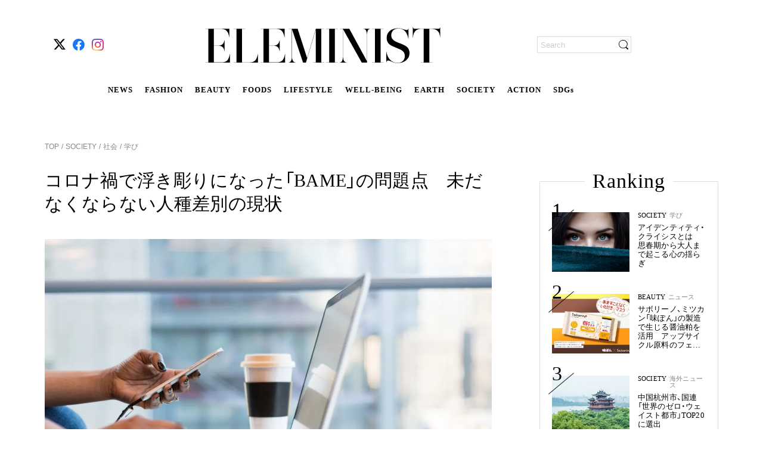

--- FILE ---
content_type: text/html; charset=utf-8
request_url: https://eleminist.com/article/1339
body_size: 29706
content:
<!doctype html>
<html data-n-head-ssr lang="ja" data-n-head="%7B%22lang%22:%7B%22ssr%22:%22ja%22%7D%7D">
  <head >
    <meta data-n-head="ssr" charset="utf-8"><meta data-n-head="ssr" name="viewport" content="width=device-width, initial-scale=1, viewport-fit=cover"><meta data-n-head="ssr" data-hid="og:image:width" name="og:image:width" property="og:image:width" content="1200"><meta data-n-head="ssr" data-hid="og:image:height" name="og:image:height" property="og:image:height" content="630"><meta data-n-head="ssr" data-hid="twitter:site" name="twitter:site" content="@eleminist"><meta data-n-head="ssr" data-hid="fb:app_id" property="fb:app_id" content="229687611666120"><meta data-n-head="ssr" data-hid="og:site_name" property="og:site_name" content="ELEMINIST"><meta data-n-head="ssr" name="p:domain_verify" content="d599ce28a00d20e87e70f6132751b84d"><meta data-n-head="ssr" name="facebook-domain-verification" content="8ibd2bys938d6aqqz53idbe9l69n78"><meta data-n-head="ssr" http-equiv="x-dns-prefetch-control" content="on"><meta data-n-head="ssr" data-hid="charset" charset="utf-8"><meta data-n-head="ssr" data-hid="mobile-web-app-capable" name="mobile-web-app-capable" content="yes"><meta data-n-head="ssr" data-hid="apple-mobile-web-app-title" name="apple-mobile-web-app-title" content="ELEMINIST"><meta data-n-head="ssr" data-hid="theme-color" name="theme-color" content="#000000"><meta data-n-head="ssr" data-hid="og:image:type" name="og:image:type" property="og:image:type" content="image/png"><meta data-n-head="ssr" data-hid="description" name="description" content="BAMEとは、Black（黒人）、Asian（アジア人）、Minority Ethnic（少数民族）の略称。イギリスで白人以外の民族を指す言葉として使われている。黒人差別に対する抗議や、新型コロナによるアジア人差別の激化を背景に、人種差別につながる言葉であると問題視されるようにな"><meta data-n-head="ssr" data-hid="twitter:card" name="twitter:card" content="summary_large_image"><meta data-n-head="ssr" data-hid="og:type" property="og:type" content="article"><meta data-n-head="ssr" data-hid="og:title" property="og:title" content="コロナ禍で浮き彫りになった「BAME」の問題点　未だなくならない人種差別の現状"><meta data-n-head="ssr" data-hid="og:description" property="og:description" content="BAMEとは、Black（黒人）、Asian（アジア人）、Minority Ethnic（少数民族）の略称。イギリスで白人以外の民族を指す言葉として使われている。黒人差別に対する抗議や、新型コロナによるアジア人差別の激化を背景に、人種差別につながる言葉であると問題視されるようにな"><meta data-n-head="ssr" data-hid="og:image" property="og:image" content="https://static.eleminist.com/images/articles/13/1339/1GJa8ns9odviTgv31B5ieqCrakQ6D1aLghsoocAB.jpg?p=large"><meta data-n-head="ssr" data-hid="og:url" property="og:url" content="https://eleminist.com/article/1339"><meta data-n-head="ssr" data-hid="thumbnail" name="thumbnail" content="https://static.eleminist.com/images/articles/13/1339/1GJa8ns9odviTgv31B5ieqCrakQ6D1aLghsoocAB.jpg?p=large"><title>コロナ禍で浮き彫りになった「BAME」の問題点　未だなくならない人種差別の現状 | ELEMINIST（エレミニスト）</title><link data-n-head="ssr" rel="icon" type="image/x-icon" href="/favicon.ico"><link data-n-head="ssr" rel="apple-touch-icon" href="/apple-touch-icon.png"><link data-n-head="ssr" rel="alternate" title="ELEMINIST [エレミニスト]" type="application/rss+xml" href="https://eleminist.com/rss/eleminist.xml"><link data-n-head="ssr" rel="preconnect dns-prefetch" href="//www.google-analytics.com"><link data-n-head="ssr" rel="preconnect dns-prefetch" href="//www.googletagmanager.com"><link data-n-head="ssr" rel="preconnect dns-prefetch" href="//securepubads.g.doubleclick.net"><link data-n-head="ssr" rel="dns-prefetch" href="//s.go-mpulse.net"><link data-n-head="ssr" rel="dns-prefetch" href="//cdn.shopify.com"><link data-n-head="ssr" data-hid="shortcut-icon" rel="shortcut icon" href="https://static.eleminist.com/assets/images/icon/pwa-icon-white.png?p=small"><link data-n-head="ssr" data-hid="apple-touch-icon" rel="apple-touch-icon" href="https://static.eleminist.com/assets/images/icon/pwa-icon-white.png?p=small" sizes="180x180"><link data-n-head="ssr" rel="manifest" href="https://static.eleminist.com/dist/manifest.4a3b26ef.json" data-hid="manifest"><link data-n-head="ssr" data-hid="canonical" rel="canonical" href="https://eleminist.com/article/1339"><link data-n-head="ssr" rel="preload" as="image" href="https://static.eleminist.com/images/articles/13/1339/1GJa8ns9odviTgv31B5ieqCrakQ6D1aLghsoocAB.jpg?p=large"><script data-n-head="ssr" src="https://securepubads.g.doubleclick.net/tag/js/gpt.js" async></script><script data-n-head="ssr" data-hid="gtm-script">if(!window._gtm_init){window._gtm_init=1;(function(w,n,d,m,e,p){w[d]=(w[d]==1||n[d]=='yes'||n[d]==1||n[m]==1||(w[e]&&w[e][p]&&w[e][p]()))?1:0})(window,navigator,'doNotTrack','msDoNotTrack','external','msTrackingProtectionEnabled');(function(w,d,s,l,x,y){w[x]={};w._gtm_inject=function(i){if(w.doNotTrack||w[x][i])return;w[x][i]=1;w[l]=w[l]||[];w[l].push({'gtm.start':new Date().getTime(),event:'gtm.js'});var f=d.getElementsByTagName(s)[0],j=d.createElement(s);j.async=true;j.src='https://www.googletagmanager.com/gtm.js?id='+i;f.parentNode.insertBefore(j,f);};w[y]('GTM-T9M5MVV')})(window,document,'script','dataLayer','_gtm_ids','_gtm_inject')}</script><script data-n-head="nuxt-jsonld" data-hid="nuxt-jsonld--5c9f0f84" type="application/ld+json">{"@context":"http://schema.org","@type":"BreadcrumbList","itemListElement":[{"@type":"ListItem","position":1,"name":"TOP","item":{"@type":"Thing","@id":"https://eleminist.com/"}},{"@type":"ListItem","position":2,"name":"SOCIETY","item":{"@type":"Thing","@id":"https://eleminist.com/category/society"}},{"@type":"ListItem","position":3,"name":"社会","item":{"@type":"Thing","@id":"https://eleminist.com/category/society/society"}},{"@type":"ListItem","position":4,"name":"学び","item":{"@type":"Thing","@id":"https://eleminist.com/tag/learning"}}]}</script><link rel="preload" href="https://static.eleminist.com/dist/86777ba.js" as="script"><link rel="preload" href="https://static.eleminist.com/dist/28584cb.js" as="script"><link rel="preload" href="https://static.eleminist.com/dist/css/5f5adf2.css" as="style"><link rel="preload" href="https://static.eleminist.com/dist/6d95685.js" as="script"><link rel="preload" href="https://static.eleminist.com/dist/css/61cc323.css" as="style"><link rel="preload" href="https://static.eleminist.com/dist/8f3a289.js" as="script"><link rel="preload" href="https://static.eleminist.com/dist/css/8542957.css" as="style"><link rel="preload" href="https://static.eleminist.com/dist/ec98955.js" as="script"><link rel="preload" href="https://static.eleminist.com/dist/css/93360cf.css" as="style"><link rel="preload" href="https://static.eleminist.com/dist/dc7a865.js" as="script"><link rel="preload" href="https://static.eleminist.com/dist/css/d2c199a.css" as="style"><link rel="preload" href="https://static.eleminist.com/dist/61de24c.js" as="script"><link rel="preload" href="https://static.eleminist.com/dist/css/dc82792.css" as="style"><link rel="preload" href="https://static.eleminist.com/dist/934d270.js" as="script"><link rel="preload" href="https://static.eleminist.com/dist/css/9a42c73.css" as="style"><link rel="preload" href="https://static.eleminist.com/dist/9a3b4c5.js" as="script"><link rel="preload" href="https://static.eleminist.com/dist/css/5590c7a.css" as="style"><link rel="preload" href="https://static.eleminist.com/dist/8a0c249.js" as="script"><link rel="preload" href="https://static.eleminist.com/dist/css/10d5ea8.css" as="style"><link rel="preload" href="https://static.eleminist.com/dist/ff4ad34.js" as="script"><link rel="preload" href="https://static.eleminist.com/dist/c8ec91f.js" as="script"><link rel="preload" href="https://static.eleminist.com/dist/css/59fa6ac.css" as="style"><link rel="preload" href="https://static.eleminist.com/dist/9358e4d.js" as="script"><link rel="preload" href="https://static.eleminist.com/dist/css/1216fb5.css" as="style"><link rel="preload" href="https://static.eleminist.com/dist/a7a7ece.js" as="script"><link rel="stylesheet" href="https://static.eleminist.com/dist/css/5f5adf2.css"><link rel="stylesheet" href="https://static.eleminist.com/dist/css/61cc323.css"><link rel="stylesheet" href="https://static.eleminist.com/dist/css/8542957.css"><link rel="stylesheet" href="https://static.eleminist.com/dist/css/93360cf.css"><link rel="stylesheet" href="https://static.eleminist.com/dist/css/d2c199a.css"><link rel="stylesheet" href="https://static.eleminist.com/dist/css/dc82792.css"><link rel="stylesheet" href="https://static.eleminist.com/dist/css/9a42c73.css"><link rel="stylesheet" href="https://static.eleminist.com/dist/css/5590c7a.css"><link rel="stylesheet" href="https://static.eleminist.com/dist/css/10d5ea8.css"><link rel="stylesheet" href="https://static.eleminist.com/dist/css/59fa6ac.css"><link rel="stylesheet" href="https://static.eleminist.com/dist/css/1216fb5.css">
  </head>
  <body >
    <noscript data-n-head="ssr" data-hid="gtm-noscript" data-pbody="true"><iframe src="https://www.googletagmanager.com/ns.html?id=GTM-T9M5MVV&" height="0" width="0" style="display:none;visibility:hidden" title="gtm"></iframe></noscript><div data-server-rendered="true" id="__nuxt"><!----><div id="__layout"><div id="top" class="pc aritceLayout" data-v-75fe59c4><header class="globalHeader__inner pc" data-v-667902fe data-v-75fe59c4><!----> <div class="globalHeaderBar globalHeader__contents pc inactive" data-v-b12fca1e data-v-667902fe><!----> <ul class="snsIcons globalHeaderBar__snsIcons small pc" data-v-a52e1f18 data-v-b12fca1e><li class="snsIcons__icon" data-v-a52e1f18><span class="link pc" data-v-13ac7704 data-v-a52e1f18><a href="https://twitter.com/eleminist" target="_blank" class="ga_tag_sns_header_link" data-v-13ac7704><i class="icon pc" data-v-a52e1f18><img data-src="https://static.eleminist.com/assets/images/icon/x.svg?p=small" width="20" height="20" src="/common/loading_spacer.gif" class="icon__image pc"></i></a></span></li><li class="snsIcons__icon" data-v-a52e1f18><span class="link pc" data-v-13ac7704 data-v-a52e1f18><a href="https://fb.me/ELEMINIST" target="_blank" class="ga_tag_sns_header_link" data-v-13ac7704><i class="icon pc" data-v-a52e1f18><img data-src="https://static.eleminist.com/assets/images/icon/facebook.svg?p=small" width="20" height="20" src="/common/loading_spacer.gif" class="icon__image pc"></i></a></span></li><li class="snsIcons__icon" data-v-a52e1f18><span class="link pc" data-v-13ac7704 data-v-a52e1f18><a href="https://www.instagram.com/eleminist/" target="_blank" class="ga_tag_sns_header_link" data-v-13ac7704><i class="icon pc" data-v-a52e1f18><img data-src="https://static.eleminist.com/assets/images/icon/instagram.svg?p=small" width="20" height="20" src="/common/loading_spacer.gif" class="icon__image pc"></i></a></span></li></ul> <div class="globalHeaderBar__siteLogoWrapper" data-v-b12fca1e><div class="globalHeaderBar__siteLogo headerIcon" data-v-b12fca1e><i class="icon pc"><img src="https://static.eleminist.com/assets/images/icon/sp_title_logo.svg?p=medium" decoding="async" class="icon__image"></i></div> <ul class="globalHeaderBar__siteLinks" data-v-b12fca1e><li class="globalHeaderBar__siteLink" data-v-b12fca1e><a href="/tag/news" class="ga_tag_pc_kv_category" data-v-b12fca1e>
                    NEWS
                </a></li><li class="globalHeaderBar__siteLink" data-v-b12fca1e><a href="/category/fashion" class="ga_tag_pc_kv_category" data-v-b12fca1e>
                    FASHION
                </a></li><li class="globalHeaderBar__siteLink" data-v-b12fca1e><a href="/category/beauty" class="ga_tag_pc_kv_category" data-v-b12fca1e>
                    BEAUTY
                </a></li><li class="globalHeaderBar__siteLink" data-v-b12fca1e><a href="/category/foods" class="ga_tag_pc_kv_category" data-v-b12fca1e>
                    FOODS
                </a></li><li class="globalHeaderBar__siteLink" data-v-b12fca1e><a href="/category/lifestyle" class="ga_tag_pc_kv_category" data-v-b12fca1e>
                    LIFESTYLE
                </a></li><li class="globalHeaderBar__siteLink" data-v-b12fca1e><a href="/category/Well-being" class="ga_tag_pc_kv_category" data-v-b12fca1e>
                    WELL-BEING
                </a></li><li class="globalHeaderBar__siteLink" data-v-b12fca1e><a href="/category/earth" class="ga_tag_pc_kv_category" data-v-b12fca1e>
                    EARTH
                </a></li><li class="globalHeaderBar__siteLink" data-v-b12fca1e><a href="/category/society" class="ga_tag_pc_kv_category" data-v-b12fca1e>
                    SOCIETY
                </a></li><li class="globalHeaderBar__siteLink" data-v-b12fca1e><a href="/category/action" class="ga_tag_pc_kv_category" data-v-b12fca1e>
                    ACTION
                </a></li><li class="globalHeaderBar__siteLink" data-v-b12fca1e><a href="/sdgs" class="ga_tag_pc_kv_category" data-v-b12fca1e>
                    SDGs
                </a></li></ul></div> <!----> <div class="globalHeaderBar__loginWrapper" data-v-b12fca1e><div class="searchBox pc" data-v-21f4d6ea data-v-b12fca1e><form data-v-21f4d6ea><input name="search" placeholder="Search" value="" class="searchBox__input" data-v-21f4d6ea> <div class="searchBox__iconWrapper" data-v-21f4d6ea><i class="icon searchBox__icon pc" data-v-21f4d6ea><img data-src="https://static.eleminist.com/assets/images/icon/search_black.svg?p=small" width="16" height="16" src="/common/loading_spacer.gif" class="icon__image pc"></i></div></form></div></div></div> <div class="globalFixedMenu globalHeader__fixedMenu pc" data-v-652e4f07 data-v-667902fe><div class="globalFixedMenu__contents" data-v-652e4f07><div class="globalFixedMenu__logo" data-v-652e4f07><span class="link pc" data-v-13ac7704 data-v-652e4f07><span data-v-13ac7704><i class="icon pc" data-v-652e4f07><img data-src="https://static.eleminist.com/assets/images/icon/sp_title_logo.svg?p=medium" src="/common/loading_spacer.gif" class="icon__image pc"></i></span></span></div> <ul class="globalFixedMenu__categoryLinks" data-v-652e4f07><li class="globalFixedMenu__categoryLink" data-v-652e4f07><a href="/tag/news" class="ga_tag_pc_kv_category" data-v-652e4f07>
                        NEWS
                    </a></li><li class="globalFixedMenu__categoryLink" data-v-652e4f07><a href="/category/fashion" class="ga_tag_pc_kv_category" data-v-652e4f07>
                        FASHION
                    </a></li><li class="globalFixedMenu__categoryLink" data-v-652e4f07><a href="/category/beauty" class="ga_tag_pc_kv_category" data-v-652e4f07>
                        BEAUTY
                    </a></li><li class="globalFixedMenu__categoryLink" data-v-652e4f07><a href="/category/foods" class="ga_tag_pc_kv_category" data-v-652e4f07>
                        FOODS
                    </a></li><li class="globalFixedMenu__categoryLink" data-v-652e4f07><a href="/category/lifestyle" class="ga_tag_pc_kv_category" data-v-652e4f07>
                        LIFESTYLE
                    </a></li><li class="globalFixedMenu__categoryLink" data-v-652e4f07><a href="/category/Well-being" class="ga_tag_pc_kv_category" data-v-652e4f07>
                        WELL-BEING
                    </a></li><li class="globalFixedMenu__categoryLink" data-v-652e4f07><a href="/category/earth" class="ga_tag_pc_kv_category" data-v-652e4f07>
                        EARTH
                    </a></li><li class="globalFixedMenu__categoryLink" data-v-652e4f07><a href="/category/society" class="ga_tag_pc_kv_category" data-v-652e4f07>
                        SOCIETY
                    </a></li><li class="globalFixedMenu__categoryLink" data-v-652e4f07><a href="/category/action" class="ga_tag_pc_kv_category" data-v-652e4f07>
                        ACTION
                    </a></li><li class="globalFixedMenu__categoryLink" data-v-652e4f07><a href="/sdgs" class="ga_tag_pc_kv_category" data-v-652e4f07>
                        SDGs
                    </a></li></ul> <div class="globalFixedMenu__searchBoxWrapper" data-v-652e4f07><div class="searchBox globalFixedMenu__searchBox pc" data-v-21f4d6ea data-v-652e4f07><form data-v-21f4d6ea><input name="search" placeholder="Search" value="" class="searchBox__input" data-v-21f4d6ea> <div class="searchBox__iconWrapper" data-v-21f4d6ea><i class="icon searchBox__icon pc" data-v-21f4d6ea><img data-src="https://static.eleminist.com/assets/images/icon/search_black.svg?p=small" width="16" height="16" src="/common/loading_spacer.gif" class="icon__image pc"></i></div></form></div></div></div></div> <!----> <!----></header> <div class="aritceLayout__topBanner" data-v-75fe59c4><!----> <!----></div> <div class="aritceLayout__contents" data-v-75fe59c4><div class="article" data-v-75fe59c4><div class="detailPageVisual pc" data-v-e091511a><ul class="list detailPageVisual__breadcrumbs pc" data-v-8f99c51e data-v-e091511a><li class="item" data-v-8f99c51e><span class="link item__link pc" data-v-13ac7704 data-v-8f99c51e><a href="/" class="nuxt-link-active" data-v-13ac7704>
            TOP
        </a></span></li> <li class="item" data-v-8f99c51e><span class="item__link" data-v-8f99c51e><a href="/category/society" class="ga_tag_category_tag_tree" data-v-8f99c51e>
                 SOCIETY
            </a></span></li><li class="item" data-v-8f99c51e><span class="item__link" data-v-8f99c51e><a href="/category/society/society" class="ga_tag_category_tag_tree" data-v-8f99c51e>
                 社会
            </a></span></li><li class="item" data-v-8f99c51e><span class="item__link" data-v-8f99c51e><a href="/tag/learning" class="ga_tag_category_tag_tree" data-v-8f99c51e>
                 学び
            </a></span></li></ul> <div class="articleDetail textSmall pc" data-v-bddf7076 data-v-e091511a><h1 class="articleDetail__headline" data-v-bddf7076>
        コロナ禍で浮き彫りになった「BAME」の問題点　未だなくならない人種差別の現状
    </h1> <img src="https://static.eleminist.com/images/articles/13/1339/1GJa8ns9odviTgv31B5ieqCrakQ6D1aLghsoocAB.jpg?p=large" alt="ノートパソコンを触りながらスマホを操作する黒人女性" role="presentation" decoding="async" class="thumbnail articleDetail__thumbnail pc" data-v-39df066a data-v-bddf7076> <!----> <!----> <p class="articleDetail__text text pc" data-v-bddf7076>
        BAMEとは、Black（黒人）、Asian（アジア人）、Minority Ethnic（少数民族）の略称。イギリスで白人以外の民族を指す言葉として使われている。黒人差別に対する抗議や、新型コロナによるアジア人差別の激化を背景に、人種差別につながる言葉であると問題視されるようにな
    </p></div> <!----> <a href="/staff/detail/30" class="writer ga_tag_writer_profile detailPageVisual__writer pc" data-v-eee99968 data-v-e091511a><div data-v-eee99968><img data-src="https://static.eleminist.com/images/writers/0/30/TrUhEyUEw6ysGhr1Ai5CWHVPqkHgObaDWAWM18M9.jpg?p=small" src="/common/loading_spacer.gif" class="circleIcon small pc" data-v-87ffe346 data-v-eee99968></div> <div class="writer__texts" data-v-eee99968><p class="writer__name" data-v-eee99968>
            ELEMINIST Editor
        </p> <p class="writer__jobTitle" data-v-eee99968>
            エレミニスト編集部
        </p> <p class="writer__introduction" data-v-eee99968>
            日本をはじめ、世界中から厳選された最新のサステナブルな情報をエレミニスト独自の目線からお届けします。エシカル＆ミニマルな暮らしと消費、サステナブルな生き方をガイドします。
        </p></div></a> <div class="adDetail detailPageVisual__adDetail pc" data-v-be09126e data-v-e091511a><div class="adDetail__date" data-v-be09126e>
        2021.04.30
    </div> <!----></div> <!----> <!----> <!----> <div class="articleDetailList detailPageVisual__articleDetailList pc" data-v-2c91a400 data-v-e091511a><div class="articleDetailList__list" data-v-2c91a400><div class="articleDetail pc" data-v-fbcce076 data-v-2c91a400><!----> <!----> <!----> <h2 id="anchor6142" class="articleDetail__headline articleDetail__headline__large" data-v-fbcce076>
            「BAME（ビー・エー・エム・イー）」とは
        </h2> <!----> <!----> <!----> <!----> <!----> <!----> <!----> <!----> <!----> <!----> <!----> <!----> <!----> <!----></div><div class="articleDetail pc" data-v-fbcce076 data-v-2c91a400><div class="articleDetail__thumbnailWrapper" data-v-fbcce076><span class="thumbnailWrapper articleDetail__thumbnail pc" data-v-7b874746 data-v-fbcce076><img data-src="https://images.unsplash.com/photo-1529327158926-6f892ed3ab73?crop=entropy&amp;cs=tinysrgb&amp;fit=max&amp;fm=jpg&amp;ixid=MnwxMzQ4NTJ8MHwxfHNlYXJjaHw2OHx8YmxhY2slMjBwZW9wbGV8ZW58MHx8fHwxNjE5MDQzOTc4&amp;ixlib=rb-1.2.1&amp;q=80&amp;w=1080&amp;utm_source=eleminist&amp;utm_medium=referral" alt="花吹雪のなかで歓喜する非欧米圏の人" role="presentation" src="/common/loading_spacer.gif" class="thumbnail pc" data-v-7b874746></span> <p class="articleDetail__thumbnailPhotoBy" data-v-fbcce076>
            Photo by Hieu An Tran on Unsplash
        </p> <!----></div> <!----> <!----> <!----> <!----> <!----> <!----> <!----> <!----> <!----> <!----> <!----> <!----> <!----> <!----> <!----></div><div class="articleDetail pc" data-v-fbcce076 data-v-2c91a400><!----> <!----> <!----> <!----> <p class="articleDetail__textBody" data-v-fbcce076>「BAME」（ビー・エー・エム・イー）とは、Black（黒人）、Asian（アジア人）、Minority Ethnic（少数民族）の頭文字を取った略称である。イギリスにおいて、白人以外の民族グループを表す言葉として長きにわたって使われてきた。アフリカ系やカリブ系、インド系、バングラデシュ系など、さまざまな人種が含まれる。</p> <!----> <!----> <!----> <!----> <!----> <!----> <!----> <!----> <!----> <!----> <!----></div><div class="articleDetail pc" data-v-fbcce076 data-v-2c91a400><!----> <!----> <!----> <!----> <p class="articleDetail__textBody" data-v-fbcce076>この言葉の起源は、1970年代のイギリスで黒人たちが立ち上がった反人種差別運動にある。当初、黒人とその他の民族を示す「BME」が使われていたが、1990年代にアジアをルーツとする人々を表現するために「A」が追加されるようになったあ。</p> <!----> <!----> <!----> <!----> <!----> <!----> <!----> <!----> <!----> <!----> <!----></div><div class="articleDetail pc" data-v-fbcce076 data-v-2c91a400><!----> <!----> <!----> <!----> <h3 class="articleDetail__headline articleDetail__headline__medium" data-v-fbcce076>
            BAMEが注目を集めた背景
        </h3> <!----> <!----> <!----> <!----> <!----> <!----> <!----> <!----> <!----> <!----> <!----> <!----> <!----></div><div class="articleDetail pc" data-v-fbcce076 data-v-2c91a400><!----> <!----> <!----> <!----> <p class="articleDetail__textBody" data-v-fbcce076>「BAME」は、現在も英国において白人とそれ以外の民族を比較する際に度々使用されている。2020年イギリスの統計局は、新型コロナウイルス感染症（COVID-19）について「感染によって亡くなる黒人は白人のおよそ４倍にのぼる」という数字を発表。<br><br>イングランドの保健当局も、「黒人やアジア系は、白人よりも感染後死亡する割合が高い」と伝えた。これは、雇用や住宅、教育など、BAMEに対する社会経済的および医療面での不平等が原因と考えられる。</p> <!----> <!----> <!----> <!----> <!----> <!----> <!----> <!----> <!----> <!----> <!----></div><div class="articleDetail pc" data-v-fbcce076 data-v-2c91a400><!----> <!----> <!----> <!----> <p class="articleDetail__textBody" data-v-fbcce076>こうしたパンデミックによって表面化した人種間格差や、全世界的なBlack Lives Matter運動の高まりなどが重なり、BAMEが差別用語ではないかと問題視されるようになったのだ。</p> <!----> <!----> <!----> <!----> <!----> <!----> <!----> <!----> <!----> <!----> <!----></div><div class="articleDetail pc" data-v-fbcce076 data-v-2c91a400><!----> <!----> <!----> <h2 id="anchor6139" class="articleDetail__headline articleDetail__headline__large" data-v-fbcce076>
            未だなくならない人種差別の現状
        </h2> <!----> <!----> <!----> <!----> <!----> <!----> <!----> <!----> <!----> <!----> <!----> <!----> <!----> <!----></div><div class="articleDetail pc" data-v-fbcce076 data-v-2c91a400><div class="articleDetail__thumbnailWrapper" data-v-fbcce076><span class="thumbnailWrapper articleDetail__thumbnail pc" data-v-7b874746 data-v-fbcce076><img data-src="https://images.unsplash.com/photo-1542988538-102c740f293d?crop=entropy&amp;cs=tinysrgb&amp;fit=max&amp;fm=jpg&amp;ixid=MnwxMzQ4NTJ8MHwxfHNlYXJjaHw3NHx8QmxhY2slMjBMaXZlcyUyME1hdHRlcnxlbnwwfHx8fDE2MTkwNDQwODI&amp;ixlib=rb-1.2.1&amp;q=80&amp;w=1080&amp;utm_source=eleminist&amp;utm_medium=referral" alt="Black Lives Matterを掲げてデモ更新を行う人々" role="presentation" src="/common/loading_spacer.gif" class="thumbnail pc" data-v-7b874746></span> <p class="articleDetail__thumbnailPhotoBy" data-v-fbcce076>
            Photo by Nicole Baster on Unsplash
        </p> <!----></div> <!----> <!----> <!----> <!----> <!----> <!----> <!----> <!----> <!----> <!----> <!----> <!----> <!----> <!----> <!----></div><div class="articleDetail pc" data-v-fbcce076 data-v-2c91a400><!----> <!----> <!----> <!----> <p class="articleDetail__textBody" data-v-fbcce076>アジア人や黒人など、世界ではさまざまな人種差別がいまもはびこっている。それは日本国内においても例外ではない。</p> <!----> <!----> <!----> <!----> <!----> <!----> <!----> <!----> <!----> <!----> <!----></div><div class="articleDetail pc" data-v-fbcce076 data-v-2c91a400><!----> <!----> <!----> <!----> <h3 class="articleDetail__headline articleDetail__headline__medium" data-v-fbcce076>
            アジア系差別による暴力事件
        </h3> <!----> <!----> <!----> <!----> <!----> <!----> <!----> <!----> <!----> <!----> <!----> <!----> <!----></div><div class="articleDetail pc" data-v-fbcce076 data-v-2c91a400><!----> <!----> <!----> <!----> <p class="articleDetail__textBody" data-v-fbcce076>アメリカでは、2021年に入り立て続けにアジア系の人々を狙った事件が勃発している。ニューヨークで、ベーカリーの列に並んでいた中国系の女性が突然新聞箱に頭を押し込まれるという事件が起こった。西海岸では、83歳のフィリピン系の女性が突然殴られるという事件も。戦前における白人至上主義の歴史的背景が現在まで残っている。</p> <!----> <!----> <!----> <!----> <!----> <!----> <!----> <!----> <!----> <!----> <!----></div><div class="articleDetail pc" data-v-fbcce076 data-v-2c91a400><!----> <!----> <!----> <!----> <h3 class="articleDetail__headline articleDetail__headline__medium" data-v-fbcce076>
            ブラックフェイス（黒塗り）とホワイトウォッシュ（白人化）を例とする黒人差別
        </h3> <!----> <!----> <!----> <!----> <!----> <!----> <!----> <!----> <!----> <!----> <!----> <!----> <!----></div><div class="articleDetail pc" data-v-fbcce076 data-v-2c91a400><!----> <!----> <!----> <!----> <p class="articleDetail__textBody" data-v-fbcce076>2020年、Black Lives Matter運動が広がったものの、黒人差別はいまだなくならない。ブラックフェイスは、黒く化粧などすることで黒人の外見を誇張してまねる行為。一方ホワイトウォッシュは、白人以外の人の肌色を明るくしたり、映画やテレビ番組において白人を優遇する白人偏重だ。どちらも黒人への差別行為を指し、現代においても度々問題視されている。2019年、日清食品が手がけたCMがホワイトウォッシュであると批判を集め、CM動画は削除される結果となった。</p> <!----> <!----> <!----> <!----> <!----> <!----> <!----> <!----> <!----> <!----> <!----></div><div class="articleDetail pc" data-v-fbcce076 data-v-2c91a400><!----> <!----> <!----> <!----> <h3 class="articleDetail__headline articleDetail__headline__medium" data-v-fbcce076>
            日本国内での外国人差別
        </h3> <!----> <!----> <!----> <!----> <!----> <!----> <!----> <!----> <!----> <!----> <!----> <!----> <!----></div><div class="articleDetail pc" data-v-fbcce076 data-v-2c91a400><!----> <!----> <!----> <!----> <p class="articleDetail__textBody" data-v-fbcce076>日本においても、戦後、米国の白人の価値観の影響を受けたことや、恐怖心からくる黒人差別が現在も残る。また、外国人の居住や就職が拒否されたり、在日朝鮮人の子どもやハーフなどを理由に嫌がらせを受ける人も少なくない。こうしたヘイトスピーチが問題視され、2016年には「ヘイトスピーチ対策法」を施行。しかし、不当な差別的言動は許されないものであると記されているものの、あくまで防止策であり、この法律ではヘイトスピーチを禁止していない。</p> <!----> <!----> <!----> <!----> <!----> <!----> <!----> <!----> <!----> <!----> <!----></div><div class="articleDetail pc" data-v-fbcce076 data-v-2c91a400><!----> <!----> <!----> <!----> <h3 class="articleDetail__headline articleDetail__headline__medium" data-v-fbcce076>
            ロマ人など少数民族に対する迫害
        </h3> <!----> <!----> <!----> <!----> <!----> <!----> <!----> <!----> <!----> <!----> <!----> <!----> <!----></div><div class="articleDetail pc" data-v-fbcce076 data-v-2c91a400><!----> <!----> <!----> <!----> <p class="articleDetail__textBody" data-v-fbcce076>ロマ人とは、もともとインドを故郷とする移動型民族で、長い歴史の中でさまざまな迫害を受けてきた過去を持つ。「ジプシー」と呼ばれており、彼ら自身は「ロマ」と呼称している。現在はヨーロッパを中心に定住化が進んでいるものの、反ロマ感情による差別から、家や就職先が見つからず犯罪率が増加。さらなる差別へとつながり、悪循環が生まれているという。</p> <!----> <!----> <!----> <!----> <!----> <!----> <!----> <!----> <!----> <!----> <!----></div><div class="articleDetail pc" data-v-fbcce076 data-v-2c91a400><!----> <!----> <!----> <h2 id="anchor6134" class="articleDetail__headline articleDetail__headline__large" data-v-fbcce076>
            コロナ渦で起きているアジア人への人種差別
        </h2> <!----> <!----> <!----> <!----> <!----> <!----> <!----> <!----> <!----> <!----> <!----> <!----> <!----> <!----></div><div class="articleDetail pc" data-v-fbcce076 data-v-2c91a400><div class="articleDetail__thumbnailWrapper" data-v-fbcce076><span class="thumbnailWrapper articleDetail__thumbnail pc" data-v-7b874746 data-v-fbcce076><img data-src="https://images.unsplash.com/photo-1616170969451-ec7acc9a9334?crop=entropy&amp;cs=tinysrgb&amp;fit=max&amp;fm=jpg&amp;ixid=MnwxMzQ4NTJ8MHwxfHNlYXJjaHwxNzN8fEFzaWFuc3xlbnwwfHx8fDE2MTkwNDQzMjg&amp;ixlib=rb-1.2.1&amp;q=80&amp;w=1080&amp;utm_source=eleminist&amp;utm_medium=referral" alt="アジア人差別に抗議する人々" role="presentation" src="/common/loading_spacer.gif" class="thumbnail pc" data-v-7b874746></span> <p class="articleDetail__thumbnailPhotoBy" data-v-fbcce076>
            Photo by Jason Leung on Unsplash
        </p> <!----></div> <!----> <!----> <!----> <!----> <!----> <!----> <!----> <!----> <!----> <!----> <!----> <!----> <!----> <!----> <!----></div><div class="articleDetail pc" data-v-fbcce076 data-v-2c91a400><!----> <!----> <!----> <!----> <p class="articleDetail__textBody" data-v-fbcce076>中国・武漢で感染が確認された新型コロナウイルス感染症（COVID-19）。感染拡大による恐怖は全世界へと広がり、欧米を中心にアジア人に対する差別が激増しているという。ロンドン市警察によると、コロナが蔓延し始めた2020年２月、東アジア人に対する人種差別的犯罪は64件発生した。これは2019年に比べると400％増加した数字だった。</p> <!----> <!----> <!----> <!----> <!----> <!----> <!----> <!----> <!----> <!----> <!----></div><div class="articleDetail pc" data-v-fbcce076 data-v-2c91a400><!----> <!----> <!----> <!----> <p class="articleDetail__textBody" data-v-fbcce076>その後もアジア系住民が被害者となる暴力や差別的発言が後を絶たず、イギリスだけでなくアメリカなどにおいても、街中で突然襲われ、命を奪われる悲劇も起きている。<br><br>もともと根深くあったアジア人への差別意識が、米国のトランプ前大統領は「チャイナウイルス」と呼んだことや、ロックダウンなどによるストレスが重なり、助長されてしまったことが原因だと考えられる。</p> <!----> <!----> <!----> <!----> <!----> <!----> <!----> <!----> <!----> <!----> <!----></div><div class="articleDetail pc" data-v-fbcce076 data-v-2c91a400><!----> <!----> <!----> <h2 id="anchor6133" class="articleDetail__headline articleDetail__headline__large" data-v-fbcce076>
            BAMEにみる人種や国家間の平等
        </h2> <!----> <!----> <!----> <!----> <!----> <!----> <!----> <!----> <!----> <!----> <!----> <!----> <!----> <!----></div><div class="articleDetail pc" data-v-fbcce076 data-v-2c91a400><!----> <!----> <!----> <!----> <p class="articleDetail__textBody" data-v-fbcce076>国連サミットで採択されたSDGsには、「人や国の不平等をなくそう」という項目がある。人種差別問題は、私たちの暮らしを豊かで持続的なものにするために、解決しなくてはいけない課題だ。<br><br>日本にいるとなかなか差別の実状を感じにくいが、海を渡れば日本人もアジア人として差別的に見られる可能性が大いにある。同時に、無意識のうちに差別する側になっている可能性があるということも忘れてはならない。</p> <!----> <!----> <!----> <!----> <!----> <!----> <!----> <!----> <!----> <!----> <!----></div><div class="articleDetail pc" data-v-fbcce076 data-v-2c91a400><!----> <!----> <!----> <!----> <!----> <!----> <!----> <!----> <!----> <!----> <!----> <!----> <!----> <!----> <!----> <div class="reading_completion_rate_target" style="height:1px;" data-v-fbcce076></div></div></div> <!----> <!----> <div class="articleDetailList__publishedDate" data-v-2c91a400>
        ※掲載している情報は、2021年4月30日時点のものです。
    </div></div> <div class="articleComment pc" data-v-dfa0a390 data-v-e091511a><div class="articleComment__inner" data-v-dfa0a390><ul class="articleComment__list" data-v-dfa0a390></ul> <!----></div></div> <div class="similarArticles detailPageVisual__similarArticles pc" data-v-045d7cf5 data-v-e091511a><h2 class="similarArticles__headline" data-v-045d7cf5>
        Read More
    </h2> <!----></div> <!----> <ul class="tagList pc" data-v-3c072d09 data-v-e091511a><li class="tagList__list" data-v-3c072d09><span class="link pc" data-v-13ac7704 data-v-3c072d09><a href="/tag/learning" data-v-13ac7704>
            学び
        </a></span></li><li class="tagList__list" data-v-3c072d09><span class="link pc" data-v-13ac7704 data-v-3c072d09><a href="/tag/gender-equality" data-v-13ac7704>
            ジェンダー平等
        </a></span></li></ul> <div class="detailPageVisual__questionnaire" data-v-e091511a></div> <!----> <!----> <div class="latestArticles detailPageVisual__latestArticles pc" data-v-6c77c352 data-v-e091511a><h2 class="latestArticles__headline" data-v-6c77c352>
        Latest Articles
    </h2> <p class="latestArticles__subHeadline" data-v-6c77c352>
        ELEMINIST Recommends
    </p> <!----></div></div> <div class="nextAndPrevArticle pc" data-v-59a0b817><!----> <!----></div></div> <div class="sidebar pc" data-v-085fae76 data-v-75fe59c4><!----> <!----> <div class="sidebar__stickyItem" data-v-085fae76><div class="sidebar__bannerTop" data-v-085fae76><!----></div> <div class="ranking sidebar__ranking pc" data-v-1d3230ba data-v-085fae76><div class="ranking__headlineWrapper" data-v-1d3230ba><h2 class="ranking__headline" data-v-1d3230ba>
            Ranking
        </h2></div> <div class="ranking__contents" data-v-1d3230ba><ul class="ranking__articles" data-v-1d3230ba></ul> <div class="ranking__moreButton" data-v-1d3230ba><a href="/ranking" class="ga_tag_ranking_more" data-v-1d3230ba><span class="ranking__more" data-v-1d3230ba>more</span> <i class="icon ranking__arrowRight pc" data-v-1d3230ba><img data-src="https://static.eleminist.com/assets/images/icon/pagination_arrow_right.svg?p=small" src="/common/loading_spacer.gif" class="icon__image pc"></i></a></div></div></div> <div class="sidebar__bannerMiddle" data-v-085fae76><!----></div> <div class="NewsLetter sidebar__newsletter pc" data-v-0e6b6d44 data-v-085fae76><div class="NewsLetter__headlineWrapper" data-v-0e6b6d44><h2 class="NewsLetter__headline" data-v-0e6b6d44>
            Newsletter
        </h2></div> <div class="NewsLetter__contents" data-v-0e6b6d44><div data-v-0e6b6d44><p class="NewsLetter__texts" data-v-0e6b6d44>
                ELEMINISTニュースレターでは、編集部が選んだ最新情報を定期的に配信しています。
            </p> <input type="email" placeholder="メールアドレスを入力…" maxlength="255" value="" class="input NewsLetter__input pc" data-v-21fa84a2 data-v-0e6b6d44> <div class="NewsLetter__buttonWrapper" data-v-0e6b6d44><span class="atomButton NewsLetter__button pc" data-v-6ec4ec24 data-v-0e6b6d44><button class="button ga_tag_mail_register_top" data-v-6ec4ec24>
                    登録する
                </button></span></div> <p class="NewsLetter__errorMessage text pc" data-v-0e6b6d44>
                
            </p> <div class="NewsLetter__linkWrapper" data-v-0e6b6d44><span class="link NewsLetter__link pc" data-v-13ac7704 data-v-0e6b6d44><a href="/mail/sample" target="_blank" data-v-13ac7704>
                    ニュースレターのサンプルを見る
                </a></span></div></div></div></div> <div class="sidebar__bannerMiddle" data-v-085fae76><!----></div></div> <!----></div></div> <div class="globalFooter pc" data-v-13bf2118 data-v-75fe59c4><div class="backToTop pc" data-v-cf3757fa data-v-13bf2118><div class="backToTop radiusNone" data-v-cf3757fa><i class="icon backToTop__icon pc" data-v-cf3757fa><img data-src="https://static.eleminist.com/assets/images/icon/back_to_top.png?p=medium" src="/common/loading_spacer.gif" class="icon__image pc"></i>
        PAGE TOP
    </div></div> <hr class="globalFooter__separate" data-v-13bf2118> <div class="globalFooter__titlelogo" data-v-13bf2118><i class="icon pc" data-v-13bf2118><img data-src="https://static.eleminist.com/assets/images/icon/sp_title_logo.svg?p=medium" src="/common/loading_spacer.gif" class="icon__image pc"></i> <p class="globalFooter__subTitlelogo" data-v-13bf2118>
            Guide for Sustainable Lifestyle
        </p></div> <ul class="snsIcons globalFooter__snsIcons pc" data-v-a52e1f18 data-v-13bf2118><li class="snsIcons__icon" data-v-a52e1f18><span class="link pc" data-v-13ac7704 data-v-a52e1f18><a href="https://twitter.com/eleminist" target="_blank" class="ga_tag_sns_footer_link" data-v-13ac7704><i class="icon pc" data-v-a52e1f18><img data-src="https://static.eleminist.com/assets/images/icon/x.svg?p=small" width="30" height="30" src="/common/loading_spacer.gif" class="icon__image pc"></i></a></span></li><li class="snsIcons__icon" data-v-a52e1f18><span class="link pc" data-v-13ac7704 data-v-a52e1f18><a href="https://fb.me/ELEMINIST" target="_blank" class="ga_tag_sns_footer_link" data-v-13ac7704><i class="icon pc" data-v-a52e1f18><img data-src="https://static.eleminist.com/assets/images/icon/facebook.svg?p=small" width="30" height="30" src="/common/loading_spacer.gif" class="icon__image pc"></i></a></span></li><li class="snsIcons__icon" data-v-a52e1f18><span class="link pc" data-v-13ac7704 data-v-a52e1f18><a href="https://www.instagram.com/eleminist/" target="_blank" class="ga_tag_sns_footer_link" data-v-13ac7704><i class="icon pc" data-v-a52e1f18><img data-src="https://static.eleminist.com/assets/images/icon/instagram.svg?p=small" width="30" height="30" src="/common/loading_spacer.gif" class="icon__image pc"></i></a></span></li></ul> <div class="globalFooter__newsletter" data-v-13bf2118><div data-v-13bf2118><p class="globalFooter__newsletterText" data-v-13bf2118>
                ニュースレターへ登録
            </p> <div class="globalFooter__input" data-v-13bf2118><input type="email" placeholder="メールアドレスを入力…" maxlength="255" value="" class="input globalFooter__inputAdress pc" data-v-21fa84a2 data-v-13bf2118> <span class="atomButton globalFooter__registerButton pc" data-v-6ec4ec24 data-v-13bf2118><button class="button ga_tag_mail_register_bottom" data-v-6ec4ec24>
                    登録する
                </button></span></div></div> <div class="globalFooter__errorMessage" data-v-13bf2118>
            
        </div> <div class="globalFooter__newsletterLinkWrapper" data-v-13bf2118><span class="link globalFooter__newsletterLink pc" data-v-13ac7704 data-v-13bf2118><a href="/mail/sample" target="_blank" data-v-13ac7704>
                ニュースレターのサンプルを見る
            </a></span></div></div> <!----> <div class="globalFooter__linksWrapper" data-v-13bf2118><div class="globalFooter__links" data-v-13bf2118><ul data-v-13bf2118><li class="globalFooter__list" data-v-13bf2118>
                    ABOUT US
                </li> <li class="globalFooter__list" data-v-13bf2118><span class="link pc" data-v-13ac7704 data-v-13bf2118><a href="/about" data-v-13ac7704>
                            ELEMINISTについて
                        </a></span></li><li class="globalFooter__list" data-v-13bf2118><span class="link pc" data-v-13ac7704 data-v-13bf2118><a href="https://trustridge.jp?utm_source=media&amp;utm_medium=eleminist&amp;utm_campaign=footer&amp;utm_content=managed" target="_blank" data-v-13ac7704>
                            運営会社
                        </a></span></li><li class="globalFooter__list" data-v-13bf2118><span class="link pc" data-v-13ac7704 data-v-13bf2118><a href="/sdgs" data-v-13ac7704>
                            ELEMINIST SDGs
                        </a></span></li></ul><ul data-v-13bf2118><li class="globalFooter__list" data-v-13bf2118>
                    CONTENTS
                </li> <li class="globalFooter__list" data-v-13bf2118><span class="link pc" data-v-13ac7704 data-v-13bf2118><a href="/tag/news" data-v-13ac7704>
                            NEWS
                        </a></span></li><li class="globalFooter__list" data-v-13bf2118><span class="link pc" data-v-13ac7704 data-v-13bf2118><a href="/category/fashion" data-v-13ac7704>
                            FASHION
                        </a></span></li><li class="globalFooter__list" data-v-13bf2118><span class="link pc" data-v-13ac7704 data-v-13bf2118><a href="/category/beauty" data-v-13ac7704>
                            BEAUTY
                        </a></span></li><li class="globalFooter__list" data-v-13bf2118><span class="link pc" data-v-13ac7704 data-v-13bf2118><a href="/category/foods" data-v-13ac7704>
                            FOODS
                        </a></span></li><li class="globalFooter__list" data-v-13bf2118><span class="link pc" data-v-13ac7704 data-v-13bf2118><a href="/category/lifestyle" data-v-13ac7704>
                            LIFESTYLE
                        </a></span></li><li class="globalFooter__list" data-v-13bf2118><span class="link pc" data-v-13ac7704 data-v-13bf2118><a href="/category/Well-being" data-v-13ac7704>
                            WELL-BEING
                        </a></span></li><li class="globalFooter__list" data-v-13bf2118><span class="link pc" data-v-13ac7704 data-v-13bf2118><a href="/category/earth" data-v-13ac7704>
                            EARTH
                        </a></span></li><li class="globalFooter__list" data-v-13bf2118><span class="link pc" data-v-13ac7704 data-v-13bf2118><a href="/category/society" data-v-13ac7704>
                            SOCIETY
                        </a></span></li><li class="globalFooter__list" data-v-13bf2118><span class="link pc" data-v-13ac7704 data-v-13bf2118><a href="/category/action" data-v-13ac7704>
                            ACTION
                        </a></span></li></ul><ul data-v-13bf2118><li class="globalFooter__list" data-v-13bf2118>
                    CUSTOMER SERVICE
                </li> <li class="globalFooter__list" data-v-13bf2118><span class="link pc" data-v-13ac7704 data-v-13bf2118><a href="/contact" data-v-13ac7704>
                            お問い合わせ
                        </a></span></li><li class="globalFooter__list" data-v-13bf2118><span class="link pc" data-v-13ac7704 data-v-13bf2118><a href="https://trustridge.jp/eleminist_business?utm_source=media&amp;utm_medium=eleminist&amp;utm_campaign=footer&amp;utm_content=ad_ask" target="_blank" data-v-13ac7704>
                            広告掲載
                        </a></span></li></ul><ul data-v-13bf2118><li class="globalFooter__list" data-v-13bf2118>
                    LEGAL
                </li> <li class="globalFooter__list" data-v-13bf2118><span class="link pc" data-v-13ac7704 data-v-13bf2118><a href="https://trustridge.jp/privacy" target="_blank" data-v-13ac7704>
                            プライバシーポリシー
                        </a></span></li><li class="globalFooter__list" data-v-13bf2118><span class="link pc" data-v-13ac7704 data-v-13bf2118><a href="/rules" data-v-13ac7704>
                            ご利用規約
                        </a></span></li></ul> <ul data-v-13bf2118><li class="globalFooter__list" data-v-13bf2118>
                    RECRUIT
                </li> <li class="globalFooter__list" data-v-13bf2118><span class="link pc" data-v-13ac7704 data-v-13bf2118><a href="https://hrmos.co/pages/trustridge/jobs" target="_blank" class="ga_tag_recruit" data-v-13ac7704>
                        採用について
                    </a></span></li></ul></div> <div class="globalFooter__corp" data-v-13bf2118>
            © TRUSTRIDGE, Inc. All Rights Reserved.
        </div></div> <!----> <!----> <!----> <!----></div> <!----> <!----></div></div></div><script>window.__NUXT__=(function(a,b,c,d,e,f,g,h,i,j,k,l,m,n,o,p,q,r,s,t,u,v,w,x,y,z,A,B,C,D,E,F,G,H,I,J,K,L,M,N,O,P,Q,R,S,T,U,V,W,X,Y,Z,_,$,aa,ab,ac,ad,ae,af,ag,ah,ai,aj,ak,al,am,an,ao,ap,aq,ar,as,at,au,av,aw,ax,ay,az,aA,aB,aC,aD,aE,aF,aG,aH,aI,aJ,aK,aL,aM,aN,aO,aP,aQ,aR,aS,aT,aU,aV,aW,aX,aY,aZ,a_,a$,ba,bb,bc,bd,be,bf,bg,bh,bi,bj,bk,bl,bm,bn,bo,bp,bq,br,bs,bt,bu,bv,bw,bx,by,bz,bA,bB,bC,bD,bE,bF,bG,bH,bI,bJ,bK,bL,bM,bN,bO,bP,bQ,bR,bS,bT,bU,bV,bW,bX,bY,bZ,b_,b$,ca,cb,cc,cd,ce,cf,cg,ch,ci,cj,ck,cl,cm,cn,co,cp,cq,cr,cs,ct,cu,cv,cw,cx,cy,cz,cA,cB,cC,cD,cE,cF,cG,cH,cI,cJ,cK,cL){bC.adTagId=410;bC.adUnitId=X;bC.adTag=a;bC.bannerImage="eUf9uFWxIYthnFewKqJZ0AG6fPljpOCJrIC2xaKm.jpg";bC.bannerLink="https:\u002F\u002Ftrustridge.jp\u002Feleminist_business?utm_source=media&utm_medium=ELEMINIST&utm_campaign=sp_center_banner&utm_term=20230425&utm_content=business_support_influencer";bC.displayRate=70;bC.hasQuery=b;bC.startAt="2023-04-25 00:00:00";bC.endAt="2026-05-30 00:00:00";bC.createdAt="2023-04-25 21:56:38";bC.updatedAt="2025-08-06 13:17:22";bC.archivedAt=a;bC.bannerImageUrl="https:\u002F\u002Fstatic.eleminist.com\u002Fimages\u002Fad_tag\u002F4\u002F410\u002FeUf9uFWxIYthnFewKqJZ0AG6fPljpOCJrIC2xaKm.jpg";bD.adTagId=619;bD.adUnitId=aB;bD.adTag=a;bD.bannerImage="HL9cMioqQ6d7BEMpZX9l4SPYAhgNE1OVT125n1yR.jpg";bD.bannerLink="https:\u002F\u002Fpage.line.me\u002F355mxemb?utm_source=MEDIA&utm_medium=line_campaign&utm_campaign=line_sp_under_banner&utm_term=eleminist&utm_content=18991230_line_friends";bD.displayRate=w;bD.hasQuery=b;bD.startAt="2025-05-07 00:00:00";bD.endAt="2029-06-01 00:00:00";bD.createdAt="2025-05-07 21:47:49";bD.updatedAt="2025-08-06 15:26:57";bD.archivedAt=a;bD.bannerImageUrl="https:\u002F\u002Fstatic.eleminist.com\u002Fimages\u002Fad_tag\u002F6\u002F619\u002FHL9cMioqQ6d7BEMpZX9l4SPYAhgNE1OVT125n1yR.jpg";return {layout:"article",data:[{}],fetch:{},error:a,state:{deviceType:"pc",overwriteDeviceType:a,menuOpen:b,globalMenu:[{largeCategoryId:d,screenName:aU,segmentName:"fashion",categoryTitle:"サステナブルファッションの最新情報をお届け アイテムから物選びのコツまで",categoryDescription:"＜FASHION＞ 世界中のおすすめブランド＆ショップ紹介、最新のサステナブル活動レポート、これからの時代の買い物の仕方、スタイル、お手入れ方法などをご紹介。｜ELEMINIST 公式サイト",orderNum:d,createdAt:"2020-03-15 21:24:01",updatedAt:"2020-10-27 12:48:38",middleCategories:[{middleCategoryId:d,largeCategoryId:d,screenName:"スタイル",segmentName:"style",categoryTitle:a,categoryDescription:a,createdAt:"2020-03-25 14:03:44",updatedAt:"2020-04-19 20:11:50"},{middleCategoryId:m,largeCategoryId:d,screenName:"シューズ・バッグ",segmentName:"shoes-bags",categoryTitle:a,categoryDescription:a,createdAt:"2020-03-25 14:04:05",updatedAt:"2020-04-19 20:11:53"},{middleCategoryId:i,largeCategoryId:d,screenName:"ジュエリー・アクセ小物",segmentName:"jewelry-accessories",categoryTitle:a,categoryDescription:a,createdAt:"2020-03-25 14:04:21",updatedAt:"2020-04-19 20:11:56"},{middleCategoryId:k,largeCategoryId:d,screenName:aV,segmentName:aW,categoryTitle:a,categoryDescription:a,createdAt:"2020-03-25 14:04:35",updatedAt:"2020-04-19 20:11:58"}]},{largeCategoryId:m,screenName:aX,segmentName:"beauty",categoryTitle:"オーガニック素材の化粧品や美容ケアの情報をチェック",categoryDescription:"＜BEAUTY＞ 肌にやさしい美容グッズやケア方法、エシカルなサロン・ブランドの紹介、\n今すぐ実践できるヨガ・メディテーションなどのウェルネスをお届け。｜ELEMINIST 公式サイト",orderNum:m,createdAt:j,updatedAt:"2025-05-30 17:18:00",middleCategories:[{middleCategoryId:l,largeCategoryId:m,screenName:"美容・ケア",segmentName:"beauty-care",categoryTitle:a,categoryDescription:a,createdAt:"2020-03-25 14:04:53",updatedAt:"2020-04-19 20:12:03"},{middleCategoryId:h,largeCategoryId:m,screenName:"ウェルネス",segmentName:"wellness",categoryTitle:a,categoryDescription:a,createdAt:"2020-03-25 14:05:09",updatedAt:"2020-04-19 20:12:07"},{middleCategoryId:g,largeCategoryId:m,screenName:aV,segmentName:aW,categoryTitle:a,categoryDescription:a,createdAt:"2020-03-25 14:05:21",updatedAt:"2020-04-19 20:12:10"}]},{largeCategoryId:i,screenName:av,segmentName:aY,categoryTitle:aZ,categoryDescription:a_,orderNum:i,createdAt:j,updatedAt:a$,middleCategories:[{middleCategoryId:n,largeCategoryId:i,screenName:"料理・レシピ",segmentName:"cooking-recipes",categoryTitle:a,categoryDescription:a,createdAt:"2020-03-25 14:05:49",updatedAt:"2020-04-19 20:12:17"},{middleCategoryId:P,largeCategoryId:i,screenName:"レストラン＆カフェ",segmentName:"restaurants-cafes",categoryTitle:a,categoryDescription:a,createdAt:"2020-03-25 14:06:03",updatedAt:"2020-04-19 20:12:19"},{middleCategoryId:Q,largeCategoryId:i,screenName:ba,segmentName:bb,categoryTitle:a,categoryDescription:a,createdAt:bc,updatedAt:bd},{middleCategoryId:X,largeCategoryId:i,screenName:"キッチンウェア",segmentName:"kitchenware",categoryTitle:a,categoryDescription:a,createdAt:"2020-03-25 14:06:38",updatedAt:"2020-04-19 20:12:26"}]},{largeCategoryId:k,screenName:Y,segmentName:aw,categoryTitle:ax,categoryDescription:ay,orderNum:k,createdAt:j,updatedAt:az,middleCategories:[{middleCategoryId:aA,largeCategoryId:k,screenName:"ホーム＆インテリア",segmentName:"home-interior",categoryTitle:a,categoryDescription:a,createdAt:"2020-03-25 14:06:55",updatedAt:"2020-04-19 20:12:32"},{middleCategoryId:aB,largeCategoryId:k,screenName:"子育て・家事",segmentName:"childcare-housework",categoryTitle:a,categoryDescription:a,createdAt:"2020-03-25 14:07:09",updatedAt:"2020-04-19 20:12:35"},{middleCategoryId:be,largeCategoryId:k,screenName:"旅行・おでかけ",segmentName:"travel-outing",categoryTitle:a,categoryDescription:a,createdAt:"2020-03-25 14:07:22",updatedAt:"2020-04-19 20:12:38"},{middleCategoryId:Z,largeCategoryId:k,screenName:bf,segmentName:bg,categoryTitle:a,categoryDescription:a,createdAt:bh,updatedAt:bi},{middleCategoryId:_,largeCategoryId:k,screenName:bj,segmentName:bk,categoryTitle:a,categoryDescription:a,createdAt:bl,updatedAt:bm}]},{largeCategoryId:n,screenName:bn,segmentName:"Well-being",categoryTitle:"心とからだ、サステナブルな視点から、セルフケア、マインドフルネスなど、“整える”ための情報をお届け",categoryDescription:"＜WELL-BEING＞ ウェルビーイングとは？サステナブルな健康のつくり方、自然に寄り添うセルフケアなど、今注目されるキーワードを深く、やさしく解説。｜ELEMINIST 公式サイト",orderNum:l,createdAt:bo,updatedAt:bo,middleCategories:[{middleCategoryId:w,largeCategoryId:n,screenName:"マインドフルネス",segmentName:"Mindfulness",categoryTitle:a,categoryDescription:a,createdAt:bp,updatedAt:bp},{middleCategoryId:31,largeCategoryId:n,screenName:"セルフケア・自己調整",segmentName:"Self-care",categoryTitle:a,categoryDescription:a,createdAt:bq,updatedAt:bq},{middleCategoryId:32,largeCategoryId:n,screenName:"フェムケア",segmentName:"femcare",categoryTitle:a,categoryDescription:a,createdAt:br,updatedAt:br},{middleCategoryId:33,largeCategoryId:n,screenName:"ウェルビーイング入門",segmentName:"wellbeing-intro",categoryTitle:a,categoryDescription:a,createdAt:bs,updatedAt:bs},{middleCategoryId:34,largeCategoryId:n,screenName:"睡眠とリズム",segmentName:"sleep-rhythm",categoryTitle:a,categoryDescription:a,createdAt:bt,updatedAt:bt}]},{largeCategoryId:l,screenName:bu,segmentName:"earth",categoryTitle:"世界の環境問題を自分ごとに。ジャンルごとにわかり易い情報をお届け",categoryDescription:"＜EARTH＞ 気候変動、海洋汚染、森林減少、児童労働など、世界中で起きている問題を\nわかり易く解説し、自分たちにどう関わるかを学べるコンテンツ。｜ELEMINIST 公式サイト",orderNum:h,createdAt:j,updatedAt:"2020-10-27 14:34:28",middleCategories:[{middleCategoryId:aC,largeCategoryId:l,screenName:"土と農業",segmentName:"soil-agriculture",categoryTitle:a,categoryDescription:a,createdAt:"2020-03-25 14:08:02",updatedAt:"2020-04-19 20:12:51"},{middleCategoryId:bv,largeCategoryId:l,screenName:"海と水",segmentName:"sea-water",categoryTitle:a,categoryDescription:a,createdAt:"2020-03-25 14:08:15",updatedAt:"2020-04-19 20:12:55"},{middleCategoryId:aD,largeCategoryId:l,screenName:"空と宇宙",segmentName:"sky-universe",categoryTitle:a,categoryDescription:a,createdAt:"2020-03-25 14:08:28",updatedAt:"2020-04-19 20:13:08"},{middleCategoryId:bw,largeCategoryId:l,screenName:"森と緑",segmentName:"forest-green",categoryTitle:a,categoryDescription:a,createdAt:"2020-03-25 14:08:39",updatedAt:"2020-04-19 20:13:03"},{middleCategoryId:bx,largeCategoryId:l,screenName:"生き物と命",segmentName:"creatures-life",categoryTitle:a,categoryDescription:a,createdAt:"2020-03-25 14:08:53",updatedAt:"2020-04-19 20:13:13"},{middleCategoryId:R,largeCategoryId:l,screenName:"資源とエネルギー",segmentName:"resources-energy",categoryTitle:a,categoryDescription:a,createdAt:by,updatedAt:by}]},{largeCategoryId:h,screenName:z,segmentName:o,categoryTitle:D,categoryDescription:E,orderNum:g,createdAt:j,updatedAt:F,middleCategories:[{middleCategoryId:p,largeCategoryId:h,screenName:A,segmentName:o,categoryTitle:a,categoryDescription:a,createdAt:G,updatedAt:H},{middleCategoryId:aE,largeCategoryId:h,screenName:"経済",segmentName:"economy",categoryTitle:a,categoryDescription:a,createdAt:"2020-03-25 14:09:21",updatedAt:"2020-04-19 20:13:40"},{middleCategoryId:aF,largeCategoryId:h,screenName:"地域",segmentName:"area",categoryTitle:a,categoryDescription:a,createdAt:"2020-03-25 14:09:34",updatedAt:"2020-04-19 20:13:42"},{middleCategoryId:aG,largeCategoryId:h,screenName:"企業・ブランド",segmentName:"company-brand",categoryTitle:a,categoryDescription:a,createdAt:"2020-03-25 14:09:49",updatedAt:"2020-04-19 20:13:45"}]},{largeCategoryId:g,screenName:S,segmentName:$,categoryTitle:aa,categoryDescription:ab,orderNum:n,createdAt:j,updatedAt:ac,middleCategories:[{middleCategoryId:I,largeCategoryId:g,screenName:ad,segmentName:ae,categoryTitle:a,categoryDescription:a,createdAt:af,updatedAt:ag},{middleCategoryId:28,largeCategoryId:g,screenName:"ボランティア・寄付",segmentName:"volunteer-donation",categoryTitle:a,categoryDescription:a,createdAt:"2020-03-25 14:10:28",updatedAt:"2020-04-19 20:13:55"}]}],loading:b,footer:[{label:"ABOUT US",list:[{name:"ELEMINISTについて",to:"\u002Fabout"},{name:"運営会社",to:"https:\u002F\u002Ftrustridge.jp?utm_source=media&utm_medium=eleminist&utm_campaign=footer&utm_content=managed",isTargetBlank:y},{name:"ELEMINIST SDGs",to:"\u002Fsdgs"}],isAccordionOpen:b,linkPcClass:a,linkSpClass:a},{label:"CONTENTS",list:[{name:"NEWS",to:"\u002Ftag\u002Fnews"},{name:aU,to:"\u002Fcategory\u002Ffashion"},{name:aX,to:"\u002Fcategory\u002Fbeauty"},{name:av,to:"\u002Fcategory\u002Ffoods"},{name:Y,to:"\u002Fcategory\u002Flifestyle"},{name:bn,to:"\u002Fcategory\u002FWell-being"},{name:bu,to:"\u002Fcategory\u002Fearth"},{name:z,to:"\u002Fcategory\u002Fsociety"},{name:S,to:"\u002Fcategory\u002Faction"}],isAccordionOpen:b,linkPcClass:a,linkSpClass:a},{label:"CUSTOMER SERVICE",list:[{name:"お問い合わせ",to:"\u002Fcontact"},{name:"広告掲載",to:"https:\u002F\u002Ftrustridge.jp\u002Feleminist_business?utm_source=media&utm_medium=eleminist&utm_campaign=footer&utm_content=ad_ask",isTargetBlank:y}],isAccordionOpen:b,linkPcClass:a,linkSpClass:a},{label:"LEGAL",list:[{name:"プライバシーポリシー",to:"https:\u002F\u002Ftrustridge.jp\u002Fprivacy",isTargetBlank:y},{name:"ご利用規約",to:"\u002Frules"}],isAccordionOpen:b,linkPcClass:a,linkSpClass:a}],liveChannel:a,isPopUpHidden:b,isArticlePage:b,viewingFromIframe:b,isLamembers:b,gaDimension:{dimension1:"article_type",dimension2:"large_category",dimension3:"middle_category",dimension4:"writer_name",dimension5:"page",dimension6:"image_num",dimension7:"heading_num",dimension8:"text_num"},gaDimensionValue:{article_type:bz,large_category:z,middle_category:A,writer_name:bA,page:d,image_num:i,heading_num:P,text_num:aA},needToFocusOnSearchBox:b,pageAltText:a,serverErrorMessage:a,articleCommentStatus:{valid:bB,deleted:200},disabledPopUpSmart:b,showGlobalNavigation:y,adTag:{list:[bC,bD],tagList:[bC,bD],defaultAdTag:{adTagId:a,adUnitId:a,adTag:a,bannerImage:a,bannerLink:a,displayRate:a,bannerImageUrl:a}},article:{articles:{articleId:c,writerId:aH,publishWriterId:w,articleTypeId:l,middleCategoryId:p,seriesTitleId:a,featureId:a,articleTitle:"コロナ禍で浮き彫りになった「BAME」の問題点　未だなくならない人種差別の現状",articleDescription:"BAMEとは、Black（黒人）、Asian（アジア人）、Minority Ethnic（少数民族）の略称。イギリスで白人以外の民族を指す言葉として使われている。黒人差別に対する抗議や、新型コロナによるアジア人差別の激化を背景に、人種差別につながる言葉であると問題視されるようにな",articleThumbnail:"1GJa8ns9odviTgv31B5ieqCrakQ6D1aLghsoocAB.jpg",articleBackgroundThumbnail:a,quoteHost:a,quoteImageUrl:a,altText:"ノートパソコンを触りながらスマホを操作する黒人女性",photoBy:a,spCarouselHorizon:q,articleStatus:r,publishedAt:e,publishUpdatedAt:e,publishCharCount:i,likeSum:i,topOrganizedAt:a,newOrganizedAt:a,previewCode:"1ef2f28f-0397-4b7d-9a80-8b6a4c5f235a",pressPreviewCode:"53f65b17-1fa5-472f-9b23-91005b3d7883",isPr:b,tieupCompanyName:a,isNoindex:b,isHideAd:b,isArchive:b,isListedSitemap:d,isContents:f,deletedAt:a,createdAt:"2021-04-13 10:18:15",updatedAt:"2022-06-10 16:51:29",supervisorWriterId:a,articleMemo:"※ 参考ページUnderstanding What ‘BAME’ Means and Why It’s a Contentious Termhttps:\u002F\u002Fwww.healthline.com\u002Fhealth\u002Fbame-meaning#takeawayhttps:\u002F\u002Fwww3.nhk.or.jp\u002Fnews\u002Fhtml\u002F20200713\u002Fk10012511971000.htmlhttps:\u002F\u002Fwww.amnesty.or.jp\u002Fhuman-rights\u002Ftopic\u002Fminority\u002Fhistory_of_roma.htmlhttps:\u002F\u002Fwww.nippon.com\u002Fja\u002Fnews\u002Ffnn20210305151985\u002F\n\nコロナ禍で浮き彫りになった「BAME」の問題点　世界の人種差別の現状",contents:[{headingItemId:ah,articleId:c,isDraft:b,orderNum:d,headingType:B,headingTitle:bE,feedback:a,deletedAt:a,createdAt:bF,updatedAt:e,itemId:ah,itemType:v},{headingItemId:ai,articleId:c,isDraft:b,orderNum:n,headingType:B,headingTitle:bG,feedback:a,deletedAt:a,createdAt:bH,updatedAt:e,itemId:ai,itemType:v},{headingItemId:aj,articleId:c,isDraft:b,orderNum:aD,headingType:B,headingTitle:bI,feedback:a,deletedAt:a,createdAt:bJ,updatedAt:e,itemId:aj,itemType:v},{headingItemId:ak,articleId:c,isDraft:b,orderNum:aE,headingType:B,headingTitle:bK,feedback:a,deletedAt:a,createdAt:bL,updatedAt:e,itemId:ak,itemType:v}],items:[{headingItemId:ah,articleId:c,isDraft:b,orderNum:d,headingType:B,headingTitle:bE,feedback:a,deletedAt:a,createdAt:bF,updatedAt:e,itemId:ah,itemType:v},{imageItemId:bM,articleId:c,isDraft:b,orderNum:m,itemImage:a,quoteHost:T,quoteImageUrl:bN,altText:"花吹雪のなかで歓喜する非欧米圏の人",link:a,photoBy:"Hieu An Tran on Unsplash",textBody:a,feedback:a,deletedAt:a,createdAt:"2021-04-22 07:36:02",updatedAt:e,itemImageUrl:bN,itemType:aI,itemId:bM},{textItemId:bO,articleId:c,isDraft:b,orderNum:i,textBody:"「BAME」（ビー・エー・エム・イー）とは、Black（黒人）、Asian（アジア人）、Minority Ethnic（少数民族）の頭文字を取った略称である。イギリスにおいて、白人以外の民族グループを表す言葉として長きにわたって使われてきた。アフリカ系やカリブ系、インド系、バングラデシュ系など、さまざまな人種が含まれる。",feedback:a,geoTitle:a,geoLocation:a,geoUrl:a,deletedAt:a,createdAt:"2021-04-22 07:24:38",updatedAt:e,itemType:x,itemId:bO},{textItemId:bP,articleId:c,isDraft:b,orderNum:k,textBody:"この言葉の起源は、1970年代のイギリスで黒人たちが立ち上がった反人種差別運動にある。当初、黒人とその他の民族を示す「BME」が使われていたが、1990年代にアジアをルーツとする人々を表現するために「A」が追加されるようになったあ。",feedback:a,geoTitle:a,geoLocation:a,geoUrl:a,deletedAt:a,createdAt:"2021-04-22 07:24:33",updatedAt:e,itemType:x,itemId:bP},{headingItemId:bQ,articleId:c,isDraft:b,orderNum:l,headingType:U,headingTitle:"BAMEが注目を集めた背景",feedback:a,deletedAt:a,createdAt:"2021-04-22 07:24:26",updatedAt:e,itemId:bQ,itemType:v},{textItemId:bR,articleId:c,isDraft:b,orderNum:h,textBody:"「BAME」は、現在も英国において白人とそれ以外の民族を比較する際に度々使用されている。2020年イギリスの統計局は、新型コロナウイルス感染症（COVID-19）について「感染によって亡くなる黒人は白人のおよそ４倍にのぼる」という数字を発表。\u003Cbr\u003E\u003Cbr\u003Eイングランドの保健当局も、「黒人やアジア系は、白人よりも感染後死亡する割合が高い」と伝えた。これは、雇用や住宅、教育など、BAMEに対する社会経済的および医療面での不平等が原因と考えられる。",feedback:a,geoTitle:a,geoLocation:a,geoUrl:a,deletedAt:a,createdAt:"2021-04-22 07:23:54",updatedAt:e,itemType:x,itemId:bR},{textItemId:bS,articleId:c,isDraft:b,orderNum:g,textBody:"こうしたパンデミックによって表面化した人種間格差や、全世界的なBlack Lives Matter運動の高まりなどが重なり、BAMEが差別用語ではないかと問題視されるようになったのだ。",feedback:a,geoTitle:a,geoLocation:a,geoUrl:a,deletedAt:a,createdAt:"2021-04-22 07:23:25",updatedAt:e,itemType:x,itemId:bS},{headingItemId:ai,articleId:c,isDraft:b,orderNum:n,headingType:B,headingTitle:bG,feedback:a,deletedAt:a,createdAt:bH,updatedAt:e,itemId:ai,itemType:v},{imageItemId:bT,articleId:c,isDraft:b,orderNum:P,itemImage:a,quoteHost:T,quoteImageUrl:bU,altText:"Black Lives Matterを掲げてデモ更新を行う人々",link:a,photoBy:"Nicole Baster on Unsplash",textBody:a,feedback:a,deletedAt:a,createdAt:"2021-04-22 07:27:25",updatedAt:e,itemImageUrl:bU,itemType:aI,itemId:bT},{textItemId:bV,articleId:c,isDraft:b,orderNum:Q,textBody:"アジア人や黒人など、世界ではさまざまな人種差別がいまもはびこっている。それは日本国内においても例外ではない。",feedback:a,geoTitle:a,geoLocation:a,geoUrl:a,deletedAt:a,createdAt:"2021-04-22 07:22:49",updatedAt:e,itemType:x,itemId:bV},{headingItemId:bW,articleId:c,isDraft:b,orderNum:X,headingType:U,headingTitle:"アジア系差別による暴力事件",feedback:a,deletedAt:a,createdAt:"2021-04-22 07:22:35",updatedAt:e,itemId:bW,itemType:v},{textItemId:bX,articleId:c,isDraft:b,orderNum:aA,textBody:"アメリカでは、2021年に入り立て続けにアジア系の人々を狙った事件が勃発している。ニューヨークで、ベーカリーの列に並んでいた中国系の女性が突然新聞箱に頭を押し込まれるという事件が起こった。西海岸では、83歳のフィリピン系の女性が突然殴られるという事件も。戦前における白人至上主義の歴史的背景が現在まで残っている。",feedback:a,geoTitle:a,geoLocation:a,geoUrl:a,deletedAt:a,createdAt:"2021-04-22 07:22:25",updatedAt:e,itemType:x,itemId:bX},{headingItemId:bY,articleId:c,isDraft:b,orderNum:aB,headingType:U,headingTitle:"ブラックフェイス（黒塗り）とホワイトウォッシュ（白人化）を例とする黒人差別",feedback:a,deletedAt:a,createdAt:"2021-04-22 07:22:18",updatedAt:e,itemId:bY,itemType:v},{textItemId:bZ,articleId:c,isDraft:b,orderNum:be,textBody:"2020年、Black Lives Matter運動が広がったものの、黒人差別はいまだなくならない。ブラックフェイスは、黒く化粧などすることで黒人の外見を誇張してまねる行為。一方ホワイトウォッシュは、白人以外の人の肌色を明るくしたり、映画やテレビ番組において白人を優遇する白人偏重だ。どちらも黒人への差別行為を指し、現代においても度々問題視されている。2019年、日清食品が手がけたCMがホワイトウォッシュであると批判を集め、CM動画は削除される結果となった。",feedback:a,geoTitle:a,geoLocation:a,geoUrl:a,deletedAt:a,createdAt:"2021-04-22 07:22:09",updatedAt:e,itemType:x,itemId:bZ},{headingItemId:b_,articleId:c,isDraft:b,orderNum:Z,headingType:U,headingTitle:"日本国内での外国人差別",feedback:a,deletedAt:a,createdAt:"2021-04-22 07:20:58",updatedAt:e,itemId:b_,itemType:v},{textItemId:b$,articleId:c,isDraft:b,orderNum:_,textBody:"日本においても、戦後、米国の白人の価値観の影響を受けたことや、恐怖心からくる黒人差別が現在も残る。また、外国人の居住や就職が拒否されたり、在日朝鮮人の子どもやハーフなどを理由に嫌がらせを受ける人も少なくない。こうしたヘイトスピーチが問題視され、2016年には「ヘイトスピーチ対策法」を施行。しかし、不当な差別的言動は許されないものであると記されているものの、あくまで防止策であり、この法律ではヘイトスピーチを禁止していない。",feedback:a,geoTitle:a,geoLocation:a,geoUrl:a,deletedAt:a,createdAt:"2021-04-22 07:20:50",updatedAt:e,itemType:x,itemId:b$},{headingItemId:ca,articleId:c,isDraft:b,orderNum:aC,headingType:U,headingTitle:"ロマ人など少数民族に対する迫害",feedback:a,deletedAt:a,createdAt:"2021-04-22 07:20:43",updatedAt:e,itemId:ca,itemType:v},{textItemId:cb,articleId:c,isDraft:b,orderNum:bv,textBody:"ロマ人とは、もともとインドを故郷とする移動型民族で、長い歴史の中でさまざまな迫害を受けてきた過去を持つ。「ジプシー」と呼ばれており、彼ら自身は「ロマ」と呼称している。現在はヨーロッパを中心に定住化が進んでいるものの、反ロマ感情による差別から、家や就職先が見つからず犯罪率が増加。さらなる差別へとつながり、悪循環が生まれているという。",feedback:a,geoTitle:a,geoLocation:a,geoUrl:a,deletedAt:a,createdAt:"2021-04-22 07:20:30",updatedAt:e,itemType:x,itemId:cb},{headingItemId:aj,articleId:c,isDraft:b,orderNum:aD,headingType:B,headingTitle:bI,feedback:a,deletedAt:a,createdAt:bJ,updatedAt:e,itemId:aj,itemType:v},{imageItemId:cc,articleId:c,isDraft:b,orderNum:bw,itemImage:a,quoteHost:T,quoteImageUrl:cd,altText:"アジア人差別に抗議する人々",link:a,photoBy:"Jason Leung on Unsplash",textBody:a,feedback:a,deletedAt:a,createdAt:"2021-04-22 07:32:27",updatedAt:e,itemImageUrl:cd,itemType:aI,itemId:cc},{textItemId:ce,articleId:c,isDraft:b,orderNum:bx,textBody:"中国・武漢で感染が確認された新型コロナウイルス感染症（COVID-19）。感染拡大による恐怖は全世界へと広がり、欧米を中心にアジア人に対する差別が激増しているという。ロンドン市警察によると、コロナが蔓延し始めた2020年２月、東アジア人に対する人種差別的犯罪は64件発生した。これは2019年に比べると400％増加した数字だった。",feedback:a,geoTitle:a,geoLocation:a,geoUrl:a,deletedAt:a,createdAt:"2021-04-22 07:19:17",updatedAt:e,itemType:x,itemId:ce},{textItemId:cf,articleId:c,isDraft:b,orderNum:p,textBody:"その後もアジア系住民が被害者となる暴力や差別的発言が後を絶たず、イギリスだけでなくアメリカなどにおいても、街中で突然襲われ、命を奪われる悲劇も起きている。\u003Cbr\u003E\u003Cbr\u003Eもともと根深くあったアジア人への差別意識が、米国のトランプ前大統領は「チャイナウイルス」と呼んだことや、ロックダウンなどによるストレスが重なり、助長されてしまったことが原因だと考えられる。",feedback:a,geoTitle:a,geoLocation:a,geoUrl:a,deletedAt:a,createdAt:"2021-04-22 07:19:09",updatedAt:e,itemType:x,itemId:cf},{headingItemId:ak,articleId:c,isDraft:b,orderNum:aE,headingType:B,headingTitle:bK,feedback:a,deletedAt:a,createdAt:bL,updatedAt:e,itemId:ak,itemType:v},{textItemId:cg,articleId:c,isDraft:b,orderNum:aF,textBody:"国連サミットで採択されたSDGsには、「人や国の不平等をなくそう」という項目がある。人種差別問題は、私たちの暮らしを豊かで持続的なものにするために、解決しなくてはいけない課題だ。\u003Cbr\u003E\u003Cbr\u003E日本にいるとなかなか差別の実状を感じにくいが、海を渡れば日本人もアジア人として差別的に見られる可能性が大いにある。同時に、無意識のうちに差別する側になっている可能性があるということも忘れてはならない。",feedback:a,geoTitle:a,geoLocation:a,geoUrl:a,deletedAt:a,createdAt:"2021-04-22 07:16:28",updatedAt:e,itemType:x,itemId:cg},{itemType:"reading_complete"}],nextPageHeadingItem:a,pagination:{currentPage:d,total:aG,perPage:aG,lastPage:d},articleThumbnailUrl:"https:\u002F\u002Fstatic.eleminist.com\u002Fimages\u002Farticles\u002F13\u002F1339\u002F1GJa8ns9odviTgv31B5ieqCrakQ6D1aLghsoocAB.jpg",articleBackgroundThumbnailUrl:s,publishedDate:al,isPress:b,isOneColumn:b,publishWriter:{writerId:w,adminId:w,writerScreenName:bA,writerIcon:"TrUhEyUEw6ysGhr1Ai5CWHVPqkHgObaDWAWM18M9.jpg",jobTitle:"エレミニスト編集部",profileBody:"日本をはじめ、世界中から厳選された最新のサステナブルな情報をエレミニスト独自の目線からお届けします。エシカル＆ミニマルな暮らしと消費、サステナブルな生き方をガイドします。",twitterUrl:"https:\u002F\u002Ftwitter.com\u002Feleminist\u002F",instagramUrl:"https:\u002F\u002Fwww.instagram.com\u002Feleminist\u002F",facebookUrl:"https:\u002F\u002Fwww.facebook.com\u002Feleminist\u002F",otherUrl:a,writerTeam:bB,feeComment:a,feeCommentUpdatedAt:a,createdAt:"2020-03-25 15:27:26",updatedAt:"2024-09-25 14:51:31",writerIconUrl:"https:\u002F\u002Fstatic.eleminist.com\u002Fimages\u002Fwriters\u002F0\u002F30\u002FTrUhEyUEw6ysGhr1Ai5CWHVPqkHgObaDWAWM18M9.jpg"},supervisorWriter:a,childTags:[],parentTags:[{tagId:t,parentTagId:a,tagScreenName:J,tagSegmentName:K,pivot:{articleId:c,tagId:t}},{tagId:u,parentTagId:a,tagScreenName:L,tagSegmentName:M,pivot:{articleId:c,tagId:u}}],middleCategory:{middleCategoryId:p,largeCategoryId:h,screenName:A,segmentName:o,categoryTitle:a,categoryDescription:a,createdAt:G,updatedAt:H,largeCategory:{largeCategoryId:h,screenName:z,segmentName:o,categoryTitle:D,categoryDescription:E,orderNum:g,createdAt:j,updatedAt:F}},articleSeriesTitle:a,similarArticles:[{articleId:am,writerId:aH,publishWriterId:w,articleTypeId:l,middleCategoryId:p,seriesTitleId:a,featureId:a,articleTitle:"性差別につながる「有害な男らしさ」とは　ステレオタイプが生み出す無意識のプレッシャー",articleDescription:"「有害な男らしさ」とは、「男はこうあるべきだ」という偏った男らしさを設定し、男らしくない行動や思想をバカにしたり、排斥すること。近年、ステレオタイプな「男らしさ」の概念が、男性自身の心身の健康に害を及ぼしたり、女性蔑視や性暴力に発展する可能性があると指摘されている。",articleThumbnail:a,articleBackgroundThumbnail:a,quoteHost:T,quoteImageUrl:ch,altText:"有害な男らしさ",photoBy:"草地に座る男性の後ろ姿",spCarouselHorizon:q,articleStatus:r,publishedAt:ci,publishUpdatedAt:ci,publishCharCount:i,likeSum:P,topOrganizedAt:a,newOrganizedAt:a,previewCode:"6becdea1-2fbd-4910-a636-b67c81077c68",pressPreviewCode:"e2f5483f-8fda-49b4-aafa-78189b86e589",isPr:b,tieupCompanyName:a,isNoindex:b,isHideAd:b,isArchive:b,isListedSitemap:d,isContents:f,deletedAt:a,createdAt:"2021-04-13 10:15:48",updatedAt:"2022-08-15 09:52:52",supervisorWriterId:a,articleMemo:"参考URL\nhttps:\u002F\u002Ftelling.asahi.com\u002Farticle\u002F13039096\nhttps:\u002F\u002Ffront-row.jp\u002F_ct\u002F17410335\nhttps:\u002F\u002Fwrcj.jp\u002Fcolumn_toxicmasculinity\u002F\nhttps:\u002F\u002Fpresident.jp\u002Farticles\u002F-\u002F40371?page=3\nhttps:\u002F\u002Fmag.sendenkaigi.com\u002Fsenden\u002F201805\u002Fus-admarketing\u002F013215.php\n\n無意識の「有害な男らしさ」が生み出す問題点　自身や周りへの苦悩",articleThumbnailUrl:ch,articleBackgroundThumbnailUrl:s,publishedDate:al,isPress:b,isOneColumn:b,pivot:{articleId:c,relationArticleId:am},middleCategory:{middleCategoryId:p,largeCategoryId:h,screenName:A,segmentName:o,categoryTitle:a,categoryDescription:a,createdAt:G,updatedAt:H,largeCategory:{largeCategoryId:h,screenName:z,segmentName:o,categoryTitle:D,categoryDescription:E,orderNum:g,createdAt:j,updatedAt:F}},parentTags:[{tagId:t,parentTagId:a,tagScreenName:J,tagSegmentName:K,pivot:{articleId:am,tagId:t}},{tagId:u,parentTagId:a,tagScreenName:L,tagSegmentName:M,pivot:{articleId:am,tagId:u}}]},{articleId:an,writerId:77,publishWriterId:w,articleTypeId:l,middleCategoryId:p,seriesTitleId:a,featureId:a,articleTitle:"身近な差別と偏見「マイクロアグレッション」　無自覚に他者を攻撃してしまう原因とは",articleDescription:"私たちの社会に潜む「マイクロアグレッション」。日常生活のなかに隠された、無意識の差別である。マイクロアグレッションに関する基本的な知識と具体例、原因や対処法を解説する。差別のない社会の実現に向けて、「知る」ところからスタートしよう。",articleThumbnail:"pmsChTq1me6G7fr6Qey73fJAKL2QaYR2QBxZJOxf.jpg",articleBackgroundThumbnail:a,quoteHost:a,quoteImageUrl:a,altText:"夕日に向かって、重ねた手を掲げる男女",photoBy:a,spCarouselHorizon:q,articleStatus:r,publishedAt:cj,publishUpdatedAt:cj,publishCharCount:k,likeSum:g,topOrganizedAt:a,newOrganizedAt:a,previewCode:"6309b5a5-f369-400a-afb8-7150acf5e0f9",pressPreviewCode:"2c65994c-e160-4ddb-8711-51c01f5cfa22",isPr:b,tieupCompanyName:a,isNoindex:b,isHideAd:b,isArchive:b,isListedSitemap:d,isContents:f,deletedAt:a,createdAt:"2021-03-03 13:39:35",updatedAt:"2022-12-31 04:54:06",supervisorWriterId:a,articleMemo:a,articleThumbnailUrl:"https:\u002F\u002Fstatic.eleminist.com\u002Fimages\u002Farticles\u002F11\u002F1182\u002FpmsChTq1me6G7fr6Qey73fJAKL2QaYR2QBxZJOxf.jpg",articleBackgroundThumbnailUrl:s,publishedDate:"2021.03.29",isPress:b,isOneColumn:b,pivot:{articleId:c,relationArticleId:an},middleCategory:{middleCategoryId:p,largeCategoryId:h,screenName:A,segmentName:o,categoryTitle:a,categoryDescription:a,createdAt:G,updatedAt:H,largeCategory:{largeCategoryId:h,screenName:z,segmentName:o,categoryTitle:D,categoryDescription:E,orderNum:g,createdAt:j,updatedAt:F}},parentTags:[{tagId:t,parentTagId:a,tagScreenName:J,tagSegmentName:K,pivot:{articleId:an,tagId:t}},{tagId:u,parentTagId:a,tagScreenName:L,tagSegmentName:M,pivot:{articleId:an,tagId:u}}]},{articleId:ao,writerId:aH,publishWriterId:w,articleTypeId:l,middleCategoryId:Z,seriesTitleId:a,featureId:a,articleTitle:"「スレイジアン（Slaysian）」とは　人種差別を越え、アイデンティティーを確立させていく",articleDescription:"スレイジアン（Slaysian）とは、クリエイティブで先進的な活動をするアジア人を称する言葉。「Slay」と「Asian」をかけ合わせた造語で、アジア人アーティストなどの表現に用いられてきた。言葉の由来や事例について紹介する。",articleThumbnail:a,articleBackgroundThumbnail:a,quoteHost:T,quoteImageUrl:ck,altText:"アジア人の男女",photoBy:a,spCarouselHorizon:q,articleStatus:r,publishedAt:cl,publishUpdatedAt:cl,publishCharCount:d,likeSum:f,topOrganizedAt:a,newOrganizedAt:a,previewCode:"e7b151f8-29e3-4b70-af3e-9adfde7ae857",pressPreviewCode:"6232bb84-e618-40c6-8104-c199dc3f76a8",isPr:b,tieupCompanyName:a,isNoindex:b,isHideAd:b,isArchive:b,isListedSitemap:d,isContents:f,deletedAt:a,createdAt:"2020-11-10 12:04:29",updatedAt:"2020-11-26 17:51:11",supervisorWriterId:a,articleMemo:a,articleThumbnailUrl:ck,articleBackgroundThumbnailUrl:s,publishedDate:"2020.11.26",isPress:b,isOneColumn:b,pivot:{articleId:c,relationArticleId:ao},middleCategory:{middleCategoryId:Z,largeCategoryId:k,screenName:bf,segmentName:bg,categoryTitle:a,categoryDescription:a,createdAt:bh,updatedAt:bi,largeCategory:{largeCategoryId:k,screenName:Y,segmentName:aw,categoryTitle:ax,categoryDescription:ay,orderNum:k,createdAt:j,updatedAt:az}},parentTags:[{tagId:t,parentTagId:a,tagScreenName:J,tagSegmentName:K,pivot:{articleId:ao,tagId:t}},{tagId:cm,parentTagId:a,tagScreenName:"その他カルチャー",tagSegmentName:"other-culture",pivot:{articleId:ao,tagId:cm}}]}],articleType:{articleTypeId:l,typeName:bz,createdAt:cn,updatedAt:cn}},adArticles:[],nextArticle:{articleId:1389,writerId:co,publishWriterId:co,articleTypeId:d,middleCategoryId:aF,seriesTitleId:a,featureId:a,articleTitle:"金沢で「SDGsツーリズム」が叶う理由　豊かな食文化を支える“もったいない”精神",articleDescription:"国内でも有数の観光都市となった金沢は、なぜ今、観光とSDGsを共存させようとしているのか。今回は食のアクションから、その背景を探る。",articleThumbnail:"UjjKdqGdDUZ2KQRbvCuTJf7msSmHpLX23NCCd86D.jpg",articleBackgroundThumbnail:a,quoteHost:a,quoteImageUrl:a,altText:a,photoBy:a,spCarouselHorizon:q,articleStatus:r,publishedAt:cp,publishUpdatedAt:cp,publishCharCount:d,likeSum:f,topOrganizedAt:a,newOrganizedAt:a,previewCode:"f68401f2-570f-4cfb-9a62-48060f4ba5b7",pressPreviewCode:"9143effa-4716-4ce5-b7f9-c0217c73649a",isPr:y,tieupCompanyName:"IMAGINE KANAZAWA 2030 推進会議",isNoindex:b,isHideAd:b,isArchive:b,isListedSitemap:d,isContents:f,deletedAt:a,createdAt:"2021-04-26 22:33:17",updatedAt:"2021-05-17 10:09:04",supervisorWriterId:a,articleMemo:a,articleThumbnailUrl:"https:\u002F\u002Fstatic.eleminist.com\u002Fimages\u002Farticles\u002F13\u002F1389\u002FUjjKdqGdDUZ2KQRbvCuTJf7msSmHpLX23NCCd86D.jpg",articleBackgroundThumbnailUrl:s,publishedDate:al,isPress:b,isOneColumn:b},prevArticle:{articleId:1321,writerId:46,publishWriterId:w,articleTypeId:l,middleCategoryId:aC,seriesTitleId:a,featureId:a,articleTitle:"リジェネラティブ農業の意味とは？メリット・デメリット・企業の事例を紹介",articleDescription:"リジェネラティブ農業とは、土壌の健康を守りながら、気候変動対策にも有用な農法。サステナブルな食糧生産の必要性が叫ばれる昨今、世界中で注目される環境にやさしい農法で、日本語では「環境再生型農業」という。リジェネラティブ農業のメリット・デメリットと、パタゴニアなど企業の例を紹介する。",articleThumbnail:"L8n8C4OzJxt0mUrEvnKFOf12wCCdQbPIWAmVUGl0.jpg",articleBackgroundThumbnail:a,quoteHost:a,quoteImageUrl:a,altText:"作物が植えられた農地",photoBy:"Trent Erwin on Unsplash",spCarouselHorizon:q,articleStatus:r,publishedAt:"2021-04-30 21:28:05",publishUpdatedAt:"2024-08-19 00:00:00",publishCharCount:i,likeSum:d,topOrganizedAt:a,newOrganizedAt:a,previewCode:"31aa6786-6ec3-4df5-ba4f-bc96641c8288",pressPreviewCode:"7bb1c144-4ab5-4870-97d3-eeca2290e8e0",isPr:b,tieupCompanyName:a,isNoindex:b,isHideAd:b,isArchive:b,isListedSitemap:d,isContents:f,deletedAt:a,createdAt:"2021-04-05 19:27:45",updatedAt:"2024-08-19 16:08:16",supervisorWriterId:a,articleMemo:a,articleThumbnailUrl:"https:\u002F\u002Fstatic.eleminist.com\u002Fimages\u002Farticles\u002F13\u002F1321\u002FL8n8C4OzJxt0mUrEvnKFOf12wCCdQbPIWAmVUGl0.jpg",articleBackgroundThumbnailUrl:s,publishedDate:al,isPress:b,isOneColumn:b},latestArticles:[{articleId:N,writerId:w,publishWriterId:w,articleTypeId:d,middleCategoryId:_,seriesTitleId:a,featureId:a,articleTitle:"庭がない都市暮らしに“堆肥回収”という選択を。「ecotasコンポスト」が描く未来",articleDescription:"「庭などの置き場所がない」「堆肥の使い道がない」など、コンポストを始める前にどうしてもハードルを感じてしまうという声は少なくない。「そんなご家庭にこそ使っていただきたい」と話すのは、持続可能な社会の実現に取り組むグリービズ株式会社 代表の中野大河氏。堆肥回収サービスが目玉の都市型コンポスト「ecotasコンポスト」について紹介する。",articleThumbnail:"eU9zpF2BHvFMrsPLyKyfEnx7KKgQndGFSKnszdpD.jpg",articleBackgroundThumbnail:a,quoteHost:a,quoteImageUrl:a,altText:"堆肥回収付きのバッグ型コンポスト「ecotasコンポスト」",photoBy:a,spCarouselHorizon:q,articleStatus:r,publishedAt:cq,publishUpdatedAt:cq,publishCharCount:h,likeSum:f,topOrganizedAt:"2025-11-28 11:08:15",newOrganizedAt:"2025-11-28 11:07:35",previewCode:"07f6faaa-fb1a-4d21-8fec-0ed134d739a6",pressPreviewCode:"4f41fb6b-59dc-4148-917b-b27a89678b19",isPr:y,tieupCompanyName:"ecotas compost",isNoindex:b,isHideAd:b,isArchive:b,isListedSitemap:d,isContents:f,deletedAt:a,createdAt:"2025-11-05 09:00:57",updatedAt:"2025-11-28 11:51:10",supervisorWriterId:a,articleMemo:a,articleThumbnailUrl:"https:\u002F\u002Fstatic.eleminist.com\u002Fimages\u002Farticles\u002F43\u002F4379\u002FeU9zpF2BHvFMrsPLyKyfEnx7KKgQndGFSKnszdpD.jpg",articleBackgroundThumbnailUrl:s,publishedDate:"2025.11.28",isPress:b,isOneColumn:b,middleCategory:{middleCategoryId:_,largeCategoryId:k,screenName:bj,segmentName:bk,categoryTitle:a,categoryDescription:a,createdAt:bl,updatedAt:bm,largeCategory:{largeCategoryId:k,screenName:Y,segmentName:aw,categoryTitle:ax,categoryDescription:ay,orderNum:k,createdAt:j,updatedAt:az}},parentTags:[{tagId:cr,parentTagId:a,tagScreenName:"編集部オリジナル",tagSegmentName:"editors",pivot:{articleId:N,tagId:cr}},{tagId:cs,parentTagId:a,tagScreenName:"グリーンライフ",tagSegmentName:"green-life",pivot:{articleId:N,tagId:cs}},{tagId:ct,parentTagId:a,tagScreenName:"コンポスト",tagSegmentName:"compost",pivot:{articleId:N,tagId:ct}},{tagId:cu,parentTagId:a,tagScreenName:"ゼロウェイスト",tagSegmentName:"zero-waste",pivot:{articleId:N,tagId:cu}},{tagId:cv,parentTagId:a,tagScreenName:"リサイクル",tagSegmentName:"recycling",pivot:{articleId:N,tagId:cv}},{tagId:cw,parentTagId:a,tagScreenName:"ごみゼロ",tagSegmentName:"gomizero",pivot:{articleId:N,tagId:cw}}]},{articleId:ap,writerId:aq,publishWriterId:R,articleTypeId:m,middleCategoryId:Q,seriesTitleId:a,featureId:a,articleTitle:"バーツラフ・シュミル最新作が問う「人類はいつまで食べられるのか」　データで読み解く食糧問題の現在地",articleDescription:"人口増加、食品ロス、気候変動が食を脅かすなか、学際的研究者バーツラフ・シュミルが歴史とデータから食糧問題の実像に迫った一冊「世界はいつまで食べていけるのか 人類史から読み解く食糧問題」が、NHK出版より12月25日（木）に発売された。",articleThumbnail:"pvdOCPwEOPGhUvm8Y5PhHYkSUUtLj4KdEkQppjVF.jpg",articleBackgroundThumbnail:a,quoteHost:a,quoteImageUrl:a,altText:"世界はいつまで食べていけるのか 人類史から読み解く食糧問題 書影",photoBy:a,spCarouselHorizon:q,articleStatus:r,publishedAt:cx,publishUpdatedAt:cx,publishCharCount:i,likeSum:f,topOrganizedAt:a,newOrganizedAt:"2026-01-04 08:03:54",previewCode:"5f1d65ae-c428-4118-94f1-47535d928c5a",pressPreviewCode:"597b1fca-4e72-4d93-8f5e-500d925f3d7a",isPr:b,tieupCompanyName:a,isNoindex:b,isHideAd:b,isArchive:b,isListedSitemap:d,isContents:f,deletedAt:a,createdAt:"2025-12-29 23:27:03",updatedAt:"2026-01-04 08:04:26",supervisorWriterId:a,articleMemo:a,articleThumbnailUrl:"https:\u002F\u002Fstatic.eleminist.com\u002Fimages\u002Farticles\u002F44\u002F4464\u002FpvdOCPwEOPGhUvm8Y5PhHYkSUUtLj4KdEkQppjVF.jpg",articleBackgroundThumbnailUrl:s,publishedDate:"2026.01.03",isPress:y,isOneColumn:b,middleCategory:{middleCategoryId:Q,largeCategoryId:i,screenName:ba,segmentName:bb,categoryTitle:a,categoryDescription:a,createdAt:bc,updatedAt:bd,largeCategory:{largeCategoryId:i,screenName:av,segmentName:aY,categoryTitle:aZ,categoryDescription:a_,orderNum:i,createdAt:j,updatedAt:a$}},parentTags:[{tagId:C,parentTagId:a,tagScreenName:ar,tagSegmentName:as,pivot:{articleId:ap,tagId:C}},{tagId:cy,parentTagId:a,tagScreenName:"食糧問題",tagSegmentName:"food-problems",pivot:{articleId:ap,tagId:cy}},{tagId:t,parentTagId:a,tagScreenName:J,tagSegmentName:K,pivot:{articleId:ap,tagId:t}}]},{articleId:aJ,writerId:at,publishWriterId:at,articleTypeId:g,middleCategoryId:p,seriesTitleId:a,featureId:a,articleTitle:"女性のためのサッカースタジアムへ　英WSLフットボールがガイドラインを発表",articleDescription:"英国の女子プロサッカーリーグである「WSLフットボール」が、女性アスリートと女性サポーターのニーズに応えるための世界初となるスタジアム設計ガイドラインを発表。性別に関係なく誰もが快適に利用できる空間にする。",articleThumbnail:"r4xhugOqkwY9WQUFoPif0Y7PwmkRxlA4oy2qwEwH.jpg",articleBackgroundThumbnail:a,quoteHost:a,quoteImageUrl:a,altText:"「女性」のためのサッカースタジアム",photoBy:"Peter Glaser on Unsplash",spCarouselHorizon:q,articleStatus:r,publishedAt:aK,publishUpdatedAt:aK,publishCharCount:m,likeSum:f,topOrganizedAt:a,newOrganizedAt:aK,previewCode:"de34c4f1-dbbd-48c8-8ffd-34ca0e46d545",pressPreviewCode:"03227ac4-1dd1-44b4-a31d-779758e315cf",isPr:b,tieupCompanyName:a,isNoindex:b,isHideAd:b,isArchive:b,isListedSitemap:d,isContents:f,deletedAt:a,createdAt:"2025-12-22 08:52:45",updatedAt:"2026-01-02 11:51:03",supervisorWriterId:a,articleMemo:a,articleThumbnailUrl:"https:\u002F\u002Fstatic.eleminist.com\u002Fimages\u002Farticles\u002F44\u002F4449\u002Fr4xhugOqkwY9WQUFoPif0Y7PwmkRxlA4oy2qwEwH.jpg",articleBackgroundThumbnailUrl:s,publishedDate:"2026.01.02",isPress:b,isOneColumn:b,middleCategory:{middleCategoryId:p,largeCategoryId:h,screenName:A,segmentName:o,categoryTitle:a,categoryDescription:a,createdAt:G,updatedAt:H,largeCategory:{largeCategoryId:h,screenName:z,segmentName:o,categoryTitle:D,categoryDescription:E,orderNum:g,createdAt:j,updatedAt:F}},parentTags:[{tagId:O,parentTagId:a,tagScreenName:aL,tagSegmentName:aM,pivot:{articleId:aJ,tagId:O}},{tagId:u,parentTagId:a,tagScreenName:L,tagSegmentName:M,pivot:{articleId:aJ,tagId:u}}]},{articleId:aN,writerId:103,publishWriterId:w,articleTypeId:g,middleCategoryId:p,seriesTitleId:a,featureId:a,articleTitle:"米企業の不平等を浮き彫り　コスメのe.l.f.が一石を投じた「男だらけキャンペーン」",articleDescription:"米国の上場企業の取締役は大半が男性。米発のコスメブランド「e.l.f」は、そんなデータを明らかにし、2024年から「男だらけ（So Many Dicks）キャンペーン」を開始。米国に存在するジェンダーギャップに疑問を呈した。",articleThumbnail:"3Bvdxh5rnkpFwHc9qi1YsZ0Fxgnr2vOgacQxxd3o.jpg",articleBackgroundThumbnail:a,quoteHost:a,quoteImageUrl:a,altText:"e.l.f の男ばっかりキャンペーンビジュアル",photoBy:"e.l.f via Business Wire",spCarouselHorizon:q,articleStatus:r,publishedAt:aO,publishUpdatedAt:aO,publishCharCount:m,likeSum:f,topOrganizedAt:"2025-08-25 19:30:27",newOrganizedAt:aO,previewCode:"18b318db-3cc3-4d5c-b134-f0b2c1a3db79",pressPreviewCode:"1e0ce602-098c-483a-8db4-ac0ed15cad22",isPr:b,tieupCompanyName:a,isNoindex:b,isHideAd:b,isArchive:b,isListedSitemap:d,isContents:f,deletedAt:a,createdAt:"2025-08-20 13:29:13",updatedAt:"2025-08-26 09:09:47",supervisorWriterId:a,articleMemo:"画像\r\nhttps:\u002F\u002Fwww.businesswire.com\u002Fnews\u002Fhome\u002F20240512945710\u002Fen\u002FSo-Many-Dicks-So-Few-of-Everyone-Else-e.l.f.-Beauty-Encourages-More-Diversity-Across-U.S.-Corporate-Boards",articleThumbnailUrl:"https:\u002F\u002Fstatic.eleminist.com\u002Fimages\u002Farticles\u002F42\u002F4268\u002F3Bvdxh5rnkpFwHc9qi1YsZ0Fxgnr2vOgacQxxd3o.jpg",articleBackgroundThumbnailUrl:s,publishedDate:"2025.08.25",isPress:b,isOneColumn:b,middleCategory:{middleCategoryId:p,largeCategoryId:h,screenName:A,segmentName:o,categoryTitle:a,categoryDescription:a,createdAt:G,updatedAt:H,largeCategory:{largeCategoryId:h,screenName:z,segmentName:o,categoryTitle:D,categoryDescription:E,orderNum:g,createdAt:j,updatedAt:F}},parentTags:[{tagId:O,parentTagId:a,tagScreenName:aL,tagSegmentName:aM,pivot:{articleId:aN,tagId:O}},{tagId:u,parentTagId:a,tagScreenName:L,tagSegmentName:M,pivot:{articleId:aN,tagId:u}}]},{articleId:aP,writerId:aq,publishWriterId:R,articleTypeId:m,middleCategoryId:I,seriesTitleId:a,featureId:a,articleTitle:"エシカルの本質を学ぶ教育プログラム「エシカル・コンシェルジュ講座」の第16期が開講",articleDescription:"一般社団法人工シカル協会は、エシカルの本質について学び、行動するための教育プログラム「エシカル・コンシェルジュ講座」の第16期を、９月６日（土）より開講。なお今期は特別に、企業のサステナビリティ担当者の無料招待枠が先着10名分用意されている。",articleThumbnail:"2pgGpxdr6x3PWufzuFKla4SRoFdOE5muhBtUjsDu.jpg",articleBackgroundThumbnail:a,quoteHost:a,quoteImageUrl:a,altText:"エシカルコンシェルジュ講座 キービジュアル",photoBy:a,spCarouselHorizon:q,articleStatus:r,publishedAt:aQ,publishUpdatedAt:aQ,publishCharCount:i,likeSum:f,topOrganizedAt:a,newOrganizedAt:aQ,previewCode:"4fc966ed-ebce-44d5-82b3-f433c206c8b4",pressPreviewCode:"3740d9b3-6b76-438d-b736-f58c913e061d",isPr:b,tieupCompanyName:a,isNoindex:b,isHideAd:b,isArchive:b,isListedSitemap:d,isContents:f,deletedAt:a,createdAt:"2025-08-13 12:28:06",updatedAt:"2025-08-18 18:50:54",supervisorWriterId:a,articleMemo:a,articleThumbnailUrl:"https:\u002F\u002Fstatic.eleminist.com\u002Fimages\u002Farticles\u002F42\u002F4263\u002F2pgGpxdr6x3PWufzuFKla4SRoFdOE5muhBtUjsDu.jpg",articleBackgroundThumbnailUrl:s,publishedDate:"2025.08.18",isPress:y,isOneColumn:b,middleCategory:{middleCategoryId:I,largeCategoryId:g,screenName:ad,segmentName:ae,categoryTitle:a,categoryDescription:a,createdAt:af,updatedAt:ag,largeCategory:{largeCategoryId:g,screenName:S,segmentName:$,categoryTitle:aa,categoryDescription:ab,orderNum:n,createdAt:j,updatedAt:ac}},parentTags:[{tagId:C,parentTagId:a,tagScreenName:ar,tagSegmentName:as,pivot:{articleId:aP,tagId:C}},{tagId:t,parentTagId:a,tagScreenName:J,tagSegmentName:K,pivot:{articleId:aP,tagId:t}}]},{articleId:au,writerId:aq,publishWriterId:R,articleTypeId:m,middleCategoryId:I,seriesTitleId:a,featureId:a,articleTitle:"「畑から一皿へ」自然を楽しむKURKKU FIELDSの日帰りファームツアーランチがスタート",articleDescription:"サステナブルファーム＆パークKURKKU FIELDSは、ファームツアー付きのスペシャルランチ「Gastronomic Journey ― 畑からはじまるひと皿」の提供を７月５日（土）より開始する。これにより、日帰りでもファームツアーへの参加が可能になる。",articleThumbnail:"mE9QOD339YBbleW5L8rDDcb2kijT5xhazChmmxAq.jpg",articleBackgroundThumbnail:a,quoteHost:a,quoteImageUrl:a,altText:"ファームツアー イメージ写真",photoBy:a,spCarouselHorizon:q,articleStatus:r,publishedAt:aR,publishUpdatedAt:aR,publishCharCount:i,likeSum:f,topOrganizedAt:a,newOrganizedAt:aR,previewCode:"0858ee37-6fee-4b62-b1e0-4c557ea86731",pressPreviewCode:"fdb257ef-c4d5-4a35-aabb-7e735e64d5ea",isPr:b,tieupCompanyName:a,isNoindex:b,isHideAd:b,isArchive:b,isListedSitemap:d,isContents:f,deletedAt:a,createdAt:"2025-06-11 11:54:12",updatedAt:"2025-06-12 14:51:05",supervisorWriterId:a,articleMemo:"KURKKU FIELDSが新たにファームツアー付きランチの提供を開始　日帰りでもファームツアーへの参加が可能に",articleThumbnailUrl:"https:\u002F\u002Fstatic.eleminist.com\u002Fimages\u002Farticles\u002F41\u002F4186\u002FmE9QOD339YBbleW5L8rDDcb2kijT5xhazChmmxAq.jpg",articleBackgroundThumbnailUrl:s,publishedDate:"2025.06.12",isPress:y,isOneColumn:b,middleCategory:{middleCategoryId:I,largeCategoryId:g,screenName:ad,segmentName:ae,categoryTitle:a,categoryDescription:a,createdAt:af,updatedAt:ag,largeCategory:{largeCategoryId:g,screenName:S,segmentName:$,categoryTitle:aa,categoryDescription:ab,orderNum:n,createdAt:j,updatedAt:ac}},parentTags:[{tagId:C,parentTagId:a,tagScreenName:ar,tagSegmentName:as,pivot:{articleId:au,tagId:C}},{tagId:cz,parentTagId:a,tagScreenName:"スポット",tagSegmentName:"spot",pivot:{articleId:au,tagId:cz}},{tagId:t,parentTagId:a,tagScreenName:J,tagSegmentName:K,pivot:{articleId:au,tagId:t}}]},{articleId:V,writerId:aq,publishWriterId:R,articleTypeId:m,middleCategoryId:I,seriesTitleId:a,featureId:a,articleTitle:"すべての人に平等な権利を　渋谷・原宿エリアにて「Tokyo Pride 2025 Pride Parade」が開催",articleDescription:"６月８日（日）、東京の渋谷・原宿エリアにて「Tokyo Pride 2025 Pride Parade」が開催される。今年のテーマは「Same Life, Same Rights」。同イベントは、すべての人が平等な権利を持ち、尊重される社会の実現を目指す。",articleThumbnail:"psbSoHzHb2s6ByTpFH6noGLbfxUgZz9F0IMgTODm.jpg",articleBackgroundThumbnail:a,quoteHost:a,quoteImageUrl:a,altText:"Tokyo Pride 2025 Pride Parade 2024写真",photoBy:a,spCarouselHorizon:q,articleStatus:r,publishedAt:aS,publishUpdatedAt:aS,publishCharCount:i,likeSum:f,topOrganizedAt:a,newOrganizedAt:aS,previewCode:"a7eb07e9-5ac9-4cee-9fae-818b01810ab2",pressPreviewCode:"f493b4fa-3f5a-403e-9983-a2be4439d169",isPr:b,tieupCompanyName:a,isNoindex:b,isHideAd:b,isArchive:b,isListedSitemap:d,isContents:f,deletedAt:a,createdAt:"2025-05-17 09:45:40",updatedAt:"2025-05-21 09:51:03",supervisorWriterId:a,articleMemo:a,articleThumbnailUrl:"https:\u002F\u002Fstatic.eleminist.com\u002Fimages\u002Farticles\u002F41\u002F4159\u002FpsbSoHzHb2s6ByTpFH6noGLbfxUgZz9F0IMgTODm.jpg",articleBackgroundThumbnailUrl:s,publishedDate:"2025.05.21",isPress:y,isOneColumn:b,middleCategory:{middleCategoryId:I,largeCategoryId:g,screenName:ad,segmentName:ae,categoryTitle:a,categoryDescription:a,createdAt:af,updatedAt:ag,largeCategory:{largeCategoryId:g,screenName:S,segmentName:$,categoryTitle:aa,categoryDescription:ab,orderNum:n,createdAt:j,updatedAt:ac}},parentTags:[{tagId:C,parentTagId:a,tagScreenName:ar,tagSegmentName:as,pivot:{articleId:V,tagId:C}},{tagId:cA,parentTagId:a,tagScreenName:"イベント",tagSegmentName:"ivent",pivot:{articleId:V,tagId:cA}},{tagId:cB,parentTagId:a,tagScreenName:"イベント情報",tagSegmentName:"event-info",pivot:{articleId:V,tagId:cB}},{tagId:u,parentTagId:a,tagScreenName:L,tagSegmentName:M,pivot:{articleId:V,tagId:u}}]},{articleId:W,writerId:at,publishWriterId:at,articleTypeId:g,middleCategoryId:p,seriesTitleId:a,featureId:a,articleTitle:"銀行やドラッグストアがDVの避難所に　英国「セーフ・スペース」の取り組み",articleDescription:"イギリスでは、家庭内暴力の被害を受けた人の避難先として、銀行やドラッグストアなどが機能している。このような「セーフ・スペース」は、日常生活で立ち寄っても不自然ではない、公共性の高い場所に設けられており、加害者に疑われることなく避難できることから注目されている。",articleThumbnail:"5GWitQlFW5exLpKNgQjnMrGfLJdhWsQ7XV9YM6iZ.jpg",articleBackgroundThumbnail:a,quoteHost:a,quoteImageUrl:a,altText:"建物の前を歩く人",photoBy:"Anthony Tyrrell on Unsplash",spCarouselHorizon:q,articleStatus:r,publishedAt:cC,publishUpdatedAt:cC,publishCharCount:m,likeSum:f,topOrganizedAt:a,newOrganizedAt:"2025-04-24 12:27:05",previewCode:"7dc75678-0c72-4208-abba-ddf7d28eedfc",pressPreviewCode:"bcab9156-2094-4630-b373-f90a71fedc37",isPr:b,tieupCompanyName:a,isNoindex:b,isHideAd:b,isArchive:b,isListedSitemap:d,isContents:f,deletedAt:a,createdAt:"2025-04-08 09:32:46",updatedAt:"2025-04-24 12:28:14",supervisorWriterId:a,articleMemo:a,articleThumbnailUrl:"https:\u002F\u002Fstatic.eleminist.com\u002Fimages\u002Farticles\u002F41\u002F4119\u002F5GWitQlFW5exLpKNgQjnMrGfLJdhWsQ7XV9YM6iZ.jpg",articleBackgroundThumbnailUrl:s,publishedDate:"2025.04.23",isPress:b,isOneColumn:b,middleCategory:{middleCategoryId:p,largeCategoryId:h,screenName:A,segmentName:o,categoryTitle:a,categoryDescription:a,createdAt:G,updatedAt:H,largeCategory:{largeCategoryId:h,screenName:z,segmentName:o,categoryTitle:D,categoryDescription:E,orderNum:g,createdAt:j,updatedAt:F}},parentTags:[{tagId:O,parentTagId:a,tagScreenName:aL,tagSegmentName:aM,pivot:{articleId:W,tagId:O}},{tagId:u,parentTagId:a,tagScreenName:L,tagSegmentName:M,pivot:{articleId:W,tagId:u}},{tagId:cD,parentTagId:a,tagScreenName:"貧困",tagSegmentName:"poverty",pivot:{articleId:W,tagId:cD}},{tagId:cE,parentTagId:a,tagScreenName:"健康・福祉",tagSegmentName:"health-welfare",pivot:{articleId:W,tagId:cE}}]}],articleLike:f,isPreview:b,isOneColumn:b,isPr:b},articleComment:{comments:[],total:f},category:{articles:[],adArticles:[],tags:[],category:{}},contact:{categoryList:[]},contactSchool:{categoryList:[]},ecoWaRing:{echoWaRingInfo:[{id:d,title:"武蔵小杉東急スクエアにオープンする「エコワリングコミュニティガーデン」の参加者を募集します。",date:cF,openDate:cG,image:"info_tokyu.jpg"},{id:m,title:"親子で楽しむコミュニティーガーデン（共同菜園）ヨネッティー王禅寺の参加者募集します。",date:"2021\u002F06\u002F23",openDate:"2021\u002F06\u002F23 10:00",image:"info_yonetty.jpg"},{id:i,title:"川崎市はご家庭で生ごみから作るたい肥を市内８か所で回収しています。",date:cF,openDate:cG,image:"info_taihi.png"},{id:k,title:"はじまりました！コミュニティガーデン武蔵小杉東急スクエア",date:"2021\u002F08\u002F11",openDate:"2021\u002F08\u002F11 10:00",image:"info_echo_wa_ring_farm_2.png"},{id:l,title:"\"キッズコミュニティガーデン\" がヨネッティー王禅寺にできました。",date:"2021\u002F09\u002F04",openDate:"2021\u002F09\u002F04 10:00",image:"info_kids_community_5.jpg"},{id:h,title:"インスタはじめました！「エコワリング川崎」公式アカウント開設。",date:"2021\u002F09\u002F16",openDate:"2021\u002F09\u002F16 10:00",image:"6_info_insta_qr.jpg"},{id:g,title:"生ごみたい肥を使った農園で収穫体験！「エコワリング農園体験デーin福祉交流農園」の参加者を募集中です。",date:"2021\u002F11\u002F04",openDate:"2021\u002F11\u002F04 13:00",image:"7_info_farm.png"},{id:n,title:"ご報告。「コミュニティガーデン」参加者さんと一緒に「堆肥の回収＆相談会イベント」を実施しました。",date:"2021\u002F12\u002F21",openDate:"2021\u002F12\u002F21 10:00",image:"8_info_compost.png"},{id:P,title:"川崎市福祉交流農園にて、「エコワリング農園体験デー」実施しました。",date:"2021\u002F12\u002F24",openDate:"2021\u002F12\u002F24 10:00",image:"9_info_farm.png"},{id:Q,title:"武蔵小杉東急スクエアの「コミュニティガーデン」終了。半年間の活動を参加者のコメントと写真でご紹介します。",date:cH,openDate:cI,image:"10_info.png"},{id:X,title:"ヨネッティ王禅寺の「キッズコミュニティガーデン」終了。写真と参加者の感想で親子で楽しんだ活動の記録をご紹介します。",date:cH,openDate:cI,image:"11_info.png"},{id:999,title:"いろいろな活動が、続々スタート予定！！「エコワリング川崎」は、どなたでもいつで参加できます。",date:aT,openDate:"2021\u002F09\u002F10 10:00",image:"info_echo_wa_ring_farm_kawasaki.jpg"}]},editor:{writer:{},articles:{}},editorList:{writers:{}},features:{features:[],feature:{},articles:[]},interview:{interviews:[]},news:{news:[]},newsLetter:{mailmagazineEmail:aT,isSubscribed:b,error:aT},preview:{article:{}},questionnaire:{activeQuestionnaire:{}},ranking:{ranking:[]},sdgs:{newsArticles:[],effortsArticles:[],relatedArticles:[],sdgsGoals:{page01:{id:"01",title:"SDGs 目標１「貧困をなくそう」を解説",description:"SDGsの目標1「貧困をなくそう」に関する、解決するべき社会課題や世界で注目を集める先進事例、私たちが個人でもできるアクションを紹介。",definition:"貧困とは",topic1:"世界と日本の\n深刻な現状",topic2:"貧困が存在する\nおもな理由４つ",topic3:"広がる貧困の影響",topic4:cJ},page02:{id:"02",title:"SDGs 目標２「飢餓をゼロに」を解説",description:"SDGsの目標2「飢餓をゼロに」に関する、解決するべき社会課題や世界で注目を集める先進事例、私たちが個人でもできるアクションを紹介。",definition:"飢餓とは",topic1:"日本と世界の\n飢餓状態の状況",topic2:"飢餓を引き起こす\n５つのおもな理由",topic3:"子どもや妊婦への\n影響が大きい飢餓",topic4:"飢餓撲滅に向けた\n世界の取り組み"},page03:{id:"03",title:"SDGs 目標３「すべての人に健康と福祉を」を解説",description:"SDGsの目標3「すべての人に健康と福祉を」に関する、解決するべき社会課題や世界で注目を集める先進事例、私たちが個人でもできるアクションを紹介。",definition:"「健康」と「福祉」の定義",topic1:"世界の健康と福祉の\n現状",topic2:"不健康になる\n４つのおもな要因",topic3:"日本と北欧の取り組み"},page04:{id:"04",title:"SDGs 目標４「質の高い教育をみんなに」を解説",description:"SDGsの目標4「質の高い教育をみんなに」に関する、解決するべき社会課題や世界で注目を集める先進事例、私たちが個人でもできるアクションを紹介。",definition:"教育とは",topic1:"世界で起こっている\n教育格差の現状",topic2:"教育の機会を奪う\n４つの要因",topic3:"教育が受けられない\nことの影響",topic4:cK},page05:{id:"05",title:"SDGs 目標５「ジェンダー平等を実現しよう」を解説",description:"SDGsの目標5「ジェンダー平等を実現しよう」に関する、解決するべき社会課題や世界で注目を集める先進事例、私たちが個人でもできるアクションを紹介。",definition:"ジェンダーの定義",topic1:"ジェンダー平等の現状",topic2:"ジェンダー平等に向けた世界の取り組み"},page06:{id:"06",title:"SDGs 目標６「安全な水とトイレを世界中に」を解説",description:"SDGsの目標6「安全な水とトイレを世界中に」に関する、解決するべき社会課題や世界で注目を集める先進事例、私たちが個人でもできるアクションを紹介。",definition:"安全に管理された\n水とは",topic1:"意外と少ない\n私たちが使える水",topic2:"水衛生の現状",topic3:"水問題が起こる\nおもな３つの原因",topic4:"水不足が及ぼす\nおもな影響",topic5:"安全な水を届ける\n世界の取り組み"},page07:{id:"07",title:"SDGs 目標７「エネルギーをみんなに そしてクリーンに」を解説",description:"SDGsの目標7「エネルギーをみんなに そしてクリーンに」に関する、解決するべき社会課題や世界で注目を集める先進事例、私たちが個人でもできるアクションを紹介。",definition:"環境にやさしい\nエネルギーとは",topic1:"わたしたちが抱える\nエネルギーの問題",topic2:"クリーンエネルギー\n代表的な６種類",topic3:"クリーンエネルギー\n活用のメリット",topic4:"クリーンエネルギー\n乗り越えるべき課題",topic5:"クリーンエネルギー\n普及への世界の事例"},page08:{id:"08",title:"SDGs 目標８「働きがいも経済成長も」を解説",description:"SDGsの目標8「働きがいも経済成長も」に関する、解決するべき社会課題や世界で注目を集める先進事例、私たちが個人でもできるアクションを紹介。",definition:"働きがいと\n経済成長とは",topic1:"労働市場の現状",topic2:"いま解決すべき\nおもな課題３つ",topic3:"持続可能な経済成長\nに必要なもの３つ",topic4:cK},page09:{id:"09",title:"SDGs 目標９「産業と技術革新の基盤を作ろう」を解説",description:"SDGsの目標9「産業と技術革新の基盤を作ろう」に関する、解決するべき社会課題や世界で注目を集める先進事例、私たちが個人でもできるアクションを紹介。",definition:"産業と技術革新とは",topic1:"インフラの現状",topic2:"ハイテク産業発展の\n壁となる３つの壁",topic3:"イノベーションの\n現状",topic4:"世界の取り組み"},page10:{id:"10",title:"SDGs 目標１０「人や国の不平等をなくそう」を解説",description:"SDGsの目標10「人や国の不平等をなくそう」に関する、解決するべき社会課題や世界で注目を集める先進事例、私たちが個人でもできるアクションを紹介。",definition:"不平等とは",topic1:"現在でも根強く残る\n不平等のおもな種類",topic2:"不平等問題の\n世界と日本の現状",topic3:"不平等是正への世界や日本の取り組み"},page11:{id:"11",title:"SDGs 目標１１「住み続けられるまちづくりを」を解説",description:"SDGsの目標11「住み続けられるまちづくりを」に関する、解決するべき社会課題や世界で注目を集める先進事例、私たちが個人でもできるアクションを紹介。",definition:"住み続けられる\nまちづくりとは",topic1:"都市が抱える\nおもな５つの問題",topic2:"持続可能なまちづくり実現への考え方",topic3:"世界と日本の取り組み"},page12:{id:"12",title:"SDGs 目標１２「つくる責任 つかう責任」を解説",description:"SDGsの目標12「つくる責任 つかう責任」に関する、解決するべき社会課題や世界で注目を集める先進事例、私たちが個人でもできるアクションを紹介。",definition:"つくる責任と\nつかう責任とは",topic1:"人類の過剰消費を知る２つの指標",topic2:"生産と消費の\nおもな５つの問題点",topic3:"生産と消費の解決策\n「エシカル消費」",topic4:cJ},page13:{id:"13",title:"SDGs 目標１３「気候変動に具体的な対策を」を解説",description:"SDGsの目標13「気候変動に具体的な対策を」に関する、解決するべき社会課題や世界で注目を集める先進事例、私たちが個人でもできるアクションを紹介。",definition:"気候変動とは",topic1:"気候変動の現状",topic2:"気候変動による\nおもな３つの影響",topic3:"原因となる\n温室効果ガス",topic4:"COP21で\n脱炭素化へ",topic5:"気候変動に対する世界と日本の取り組み"},page14:{id:"14",title:"SDGs 目標１４「海の豊かさを守ろう」を解説",description:"SDGsの目標14「海の豊かさを守ろう」に関する、解決するべき社会課題や世界で注目を集める先進事例、私たちが個人でもできるアクションを紹介。",definition:"豊かな海とは",topic1:"海洋環境の現状",topic2:"海洋が抱える\n７つの問題",topic3:"豊かな海を守る\nさまざまな取り組み"},page15:{id:"15",title:"SDGs 目標１５「陸の豊かさも守ろう」を解説",description:"SDGsの目標15「陸の豊かさも守ろう」に関する、解決するべき社会課題や世界で注目を集める先進事例、私たちが個人でもできるアクションを紹介。",definition:"豊かな陸とは",topic1:"豊かな陸が\n直面している危機",topic2:"陸の生物多様性をおびやかす４つの要因",topic3:"豊かさを守るために\nすべきこと",topic4:"生態系を守るための\n取り組み"},page16:{id:"16",title:"SDGs 目標１６「平和と公正をすべての人に」を解説",description:"SDGsの目標16「平和と公正をすべての人に」に関する、解決するべき社会課題や世界で注目を集める先進事例、私たちが個人でもできるアクションを紹介。",definition:"平和と正義が\n保たれる状態とは",topic1:"世界の現状",topic2:"暴力のターゲットに\nなる子どもたち",topic3:"平和の実現に向けた\n世界の取り組み"},page17:{id:"17",title:"SDGs 目標１７「パートナーシップで目標を達成しよう」を解説",description:"SDGsの目標17「パートナーシップで目標を達成しよう」に関する、解決するべき社会課題や世界で注目を集める先進事例、私たちが個人でもできるアクションを紹介。",definition:"パートナーシップとは",topic1:"国際社会で加速する\nパートナーシップ",topic2:"海外の取り組み",topic3:"日本国内の取り組み",topic4:"さらなる連携に\n向けて"}},pageData:{}},search:{articles:[],adArticles:[]},seriesTitle:{seriesTitles:[],seriesTitle:{},articles:[]},tag:{articles:[],adArticles:[],tag:{},childTags:[]},top:{slides:[],newPosts:[],newSeries:[],newFeature:[],articles:[]},topic:{topics:[]}},serverRendered:y,routePath:"\u002Farticle\u002F1339",config:{_app:{basePath:cL,assetsPath:cL,cdnURL:"https:\u002F\u002Fstatic.eleminist.com\u002Fdist\u002F"}},_asyncData:{},_errors:{}}}(null,false,1339,1,"2021-04-30 21:27:56",0,7,6,3,"2020-03-15 21:24:02",4,5,2,8,"society",22,50,500,"https:\u002F\u002Fstatic.eleminist.com\u002Fimages\u002Farticle_default.jpg",160,93,"heading",30,"text",true,"SOCIETY","社会","large",108,"日本を含む世界のサステナブル企業の取り組みをいち早くお届け","＜SOCIETY＞ 世界の動きや、企業のサステナブル活動報告、最新テクノロジー・サービス、\n日本の地方創生など地域に密着した情報をお届け。｜ELEMINIST 公式サイト","2020-10-27 14:34:52","2020-03-25 14:09:06","2020-04-19 20:13:37",26,"学び","learning","ジェンダー平等","gender-equality",4379,136,9,10,29,"ACTION","https:\u002F\u002Funsplash.com\u002F","medium",4159,4119,11,"LIFESTYLE",15,16,"action","エシカルやSDGsへの理解が深まるセミナーやイベント情報を更新中","＜ACTION＞ 展示会やセミナー、体験して理解を深めるおすすめのワークショップ。\n今すぐ貢献できるボランティア・寄付先の情報をお届け。｜ELEMINIST 公式サイト","2020-10-27 14:35:04","イベント・学び","events-learning","2020-03-25 14:10:02","2020-04-19 20:13:53",6142,6139,6134,6133,"2021.04.30",1338,1182,733,4464,158,"ニュース","news",124,4186,"FOODS","lifestyle","あなたに合ったサステナブルな暮らしの実現をガイド","＜LIFESTYLE＞ エシカルな暮らしと知恵、子育てや家事、旅行にレジャー。\n映画や本、ペットや家族との過ごし方、畑・植物の育て方などをご紹介。｜ELEMINIST 公式サイト","2020-10-27 14:33:24",12,13,17,19,23,24,25,48,"image",4449,"2026-01-02 11:00:01","海外ニュース","overseas-news",4268,"2025-08-25 11:00:02",4263,"2025-08-18 18:00:01","2025-06-12 14:00:01","2025-05-21 09:00:01","","FASHION","ブランド・ショップ","brand-shop","BEAUTY","foods","ヴィーガンレストラン、プラントベースな食材を扱う店舗情報を紹介","＜FOODS＞ 自宅で作れるエシカルな料理レシピ、安心安全な食材を取り扱うショップ・\nヴィーガンレストラン、環境に優しいキッチングッズなどをご紹介。 ｜ELEMINIST 公式サイト","2020-10-27 12:48:48","フード＆ドリンク","food-drink","2020-03-25 14:06:26","2020-04-19 20:12:23",14,"アート＆カルチャー","art-culture","2020-03-25 14:07:33","2020-04-19 20:12:40","暮らし方","living","2020-03-25 14:07:46","2020-04-19 20:12:44","WELL-BEING","2025-05-30 17:17:49","2025-06-04 19:04:47","2025-06-04 19:05:56","2025-06-04 19:07:53","2025-06-04 19:35:31","2025-06-04 19:59:24","EARTH",18,20,21,"2020-04-10 17:41:03","ストック一般","ELEMINIST Editor",100,{},{},"「BAME（ビー・エー・エム・イー）」とは","2021-04-22 07:24:52","未だなくならない人種差別の現状","2021-04-22 07:23:03","コロナ渦で起きているアジア人への人種差別","2021-04-22 07:20:08","BAMEにみる人種や国家間の平等","2021-04-22 07:18:53",5341,"https:\u002F\u002Fimages.unsplash.com\u002Fphoto-1529327158926-6f892ed3ab73?crop=entropy&cs=tinysrgb&fit=max&fm=jpg&ixid=MnwxMzQ4NTJ8MHwxfHNlYXJjaHw2OHx8YmxhY2slMjBwZW9wbGV8ZW58MHx8fHwxNjE5MDQzOTc4&ixlib=rb-1.2.1&q=80&w=1080&utm_source=eleminist&utm_medium=referral",14793,14792,6140,14791,14790,5339,"https:\u002F\u002Fimages.unsplash.com\u002Fphoto-1542988538-102c740f293d?crop=entropy&cs=tinysrgb&fit=max&fm=jpg&ixid=MnwxMzQ4NTJ8MHwxfHNlYXJjaHw3NHx8QmxhY2slMjBMaXZlcyUyME1hdHRlcnxlbnwwfHx8fDE2MTkwNDQwODI&ixlib=rb-1.2.1&q=80&w=1080&utm_source=eleminist&utm_medium=referral",14789,6138,14788,6137,14787,6136,14786,6135,14785,5340,"https:\u002F\u002Fimages.unsplash.com\u002Fphoto-1616170969451-ec7acc9a9334?crop=entropy&cs=tinysrgb&fit=max&fm=jpg&ixid=MnwxMzQ4NTJ8MHwxfHNlYXJjaHwxNzN8fEFzaWFuc3xlbnwwfHx8fDE2MTkwNDQzMjg&ixlib=rb-1.2.1&q=80&w=1080&utm_source=eleminist&utm_medium=referral",14784,14783,14782,"https:\u002F\u002Fimages.unsplash.com\u002Fphoto-1607618311949-4a8e3dac31f6?crop=entropy&cs=tinysrgb&fit=max&fm=jpg&ixid=MnwxMzQ4NTJ8MHwxfHNlYXJjaHwzNzB8fG1lbnxlbnwwfHx8fDE2MTg4NzAxODE&ixlib=rb-1.2.1&q=80&w=1080&utm_source=eleminist&utm_medium=referral","2021-04-30 15:54:08","2021-03-29 11:05:40","https:\u002F\u002Fimages.unsplash.com\u002Fphoto-1502790400347-5c4330620ae3?ixlib=rb-1.2.1&q=80&fm=jpg&crop=entropy&cs=tinysrgb&w=1080&fit=max&ixid=eyJhcHBfaWQiOjEzNDg1Mn0&utm_source=eleminist&utm_medium=referral","2020-11-26 17:06:58",156,"2020-03-15 21:23:27",88,"2021-04-30 19:30:02","2025-11-28 11:00:02",161,190,205,189,96,199,"2026-01-03 11:00:02",95,65,66,159,"2025-04-23 11:00:01",98,92,"2021\u002F06\u002F18","2021\u002F06\u002F18 10:00","2022\u002F01\u002F25","2022\u002F01\u002F25 10:00","世界や日本の\n取り組み","世界や日本の取り組み","\u002F"));</script><script src="https://static.eleminist.com/dist/86777ba.js" defer></script><script src="https://static.eleminist.com/dist/ec98955.js" defer></script><script src="https://static.eleminist.com/dist/dc7a865.js" defer></script><script src="https://static.eleminist.com/dist/61de24c.js" defer></script><script src="https://static.eleminist.com/dist/934d270.js" defer></script><script src="https://static.eleminist.com/dist/9a3b4c5.js" defer></script><script src="https://static.eleminist.com/dist/8a0c249.js" defer></script><script src="https://static.eleminist.com/dist/ff4ad34.js" defer></script><script src="https://static.eleminist.com/dist/c8ec91f.js" defer></script><script src="https://static.eleminist.com/dist/9358e4d.js" defer></script><script src="https://static.eleminist.com/dist/a7a7ece.js" defer></script><script src="https://static.eleminist.com/dist/28584cb.js" defer></script><script src="https://static.eleminist.com/dist/6d95685.js" defer></script><script src="https://static.eleminist.com/dist/8f3a289.js" defer></script>
  </body>
</html>


--- FILE ---
content_type: text/css
request_url: https://static.eleminist.com/dist/css/93360cf.css
body_size: 728
content:
.pc.detailPageVisual[data-v-e091511a]{width:750px}.pc .detailPageVisual__category[data-v-e091511a]{margin:30px 0 40px}.pc .detailPageVisual__supervisor[data-v-e091511a],.pc .detailPageVisual__writer[data-v-e091511a]{margin:20px 0 30px}.pc .detailPageVisual__adDetail[data-v-e091511a]{margin:25px 0 30px}.pc .detailPageVisual__articleTableOfContents[data-v-e091511a]{margin-top:60px}.pc .detailPageVisual__seriesTitleList[data-v-e091511a]{margin:60px auto 30px}.pc .detailPageVisual__articleDetailList[data-v-e091511a]{margin-bottom:35px;margin-top:30px}.pc .detailPageVisual__similarArticles[data-v-e091511a]{margin-top:110px}.pc .detailPageVisual__banner[data-v-e091511a]{margin-bottom:60px;margin-top:80px}.pc .detailPageVisual__latestArticles[data-v-e091511a]{margin-top:50px}.sp.detailPageVisual[data-v-e091511a]{width:100%}.sp .detailPageVisual__category[data-v-e091511a]{margin:30px 0 25px}.sp .detailPageVisual__supervisor[data-v-e091511a]{margin:20px 0 30px}.sp .detailPageVisual__adDetail[data-v-e091511a],.sp .detailPageVisual__writer[data-v-e091511a]{margin:20px 0}.sp .detailPageVisual__articleTableOfContents[data-v-e091511a]{margin-top:35px}.sp .detailPageVisual__seriesTitleList[data-v-e091511a]{margin-bottom:50px;margin-top:35px}.sp .detailPageVisual__articleDetailList[data-v-e091511a]{margin-bottom:25px;margin-top:35px}.sp .detailPageVisual__similarArticles[data-v-e091511a]{margin-top:60px}.sp .detailPageVisual__banner[data-v-e091511a]{margin-bottom:60px;margin-top:50px}.sp .detailPageVisual__latestArticles[data-v-e091511a]{margin-top:60px}.pc.detailPageVisual[data-v-544cbb56]{background-size:cover;width:100%}.pc .detailPageVisual__thumbnail[data-v-544cbb56]{height:810px;margin-bottom:40px;-o-object-fit:cover;object-fit:cover;width:100%}.pc .detailPageVisual__thumbnailPhotoBy[data-v-544cbb56]{color:#888;font-family:YakuHanJP,Yu Gothic,游ゴシック,YuGothic,游ゴシック体,Noto Sans JP,ヒラギノ角ゴ Pro W3,メイリオ,Meiryo,ＭＳ Ｐゴシック,MS PGothic,sans-serif;font-size:12px;line-height:19.2px;margin-bottom:30px;margin-top:-30px;text-align:left}.pc .detailPageVisual__headline[data-v-544cbb56]{font-size:30px;line-height:1.3;margin-bottom:30px;margin-top:50px;word-break:break-all}.pc .detailPageVisual__headline[data-v-544cbb56],.pc .detailPageVisual__series[data-v-544cbb56]{font-family:YakuHanJP,YuMin-demibold,游明朝,Yu Mincho,YuMincho,Hiragino Mincho Pro,YuMin-Medium,Hiragino Mincho ProN W3,ヒラギノ明朝 ProN W3,Hiragino Mincho ProN,HG明朝E,ＭＳ Ｐ明朝,ＭＳ 明朝,serif}.pc .detailPageVisual__series[data-v-544cbb56]{font-size:18px;line-height:2.6}.pc .detailPageVisual__seriesList[data-v-544cbb56]{margin-bottom:30px}.pc .detailPageVisual__text[data-v-544cbb56]{font-family:YakuHanJP,Yu Gothic,游ゴシック,YuGothic,游ゴシック体,Noto Sans JP,ヒラギノ角ゴ Pro W3,メイリオ,Meiryo,ＭＳ Ｐゴシック,MS PGothic,sans-serif;font-size:14px;font-weight:500;line-height:1.6;margin-bottom:40px;word-break:break-all}.pc .detailPageVisual__contents[data-v-544cbb56]{margin:0 auto;width:750px}.pc .detailPageVisual__category[data-v-544cbb56]{margin:30px 0 40px}.pc .detailPageVisual__supervisor[data-v-544cbb56],.pc .detailPageVisual__writer[data-v-544cbb56]{margin:20px 0 30px}.pc .detailPageVisual__adDetail[data-v-544cbb56]{margin:25px 0 30px}.pc .detailPageVisual__writerProfile[data-v-544cbb56]{margin-bottom:60px!important}.pc .detailPageVisual__seriesTitleList[data-v-544cbb56]{margin:60px auto 30px}.pc .detailPageVisual__articleDetailList[data-v-544cbb56]{margin-bottom:60px;margin-top:30px}.pc .detailPageVisual__similarArticles[data-v-544cbb56]{margin-top:110px}.pc .detailPageVisual__banner[data-v-544cbb56]{display:flex;justify-content:space-between}.pc .detailPageVisual__bottomBanner[data-v-544cbb56]{display:flex;justify-content:space-around;margin:80px auto;width:750px}.sp.detailPageVisual[data-v-544cbb56]{width:100%}.sp .detailPageVisual__thumbnail[data-v-544cbb56]{font-family:YuMin-Demibold;height:470px;margin-bottom:15px;-o-object-fit:cover;object-fit:cover;width:100%}.sp .detailPageVisual__thumbnailPhotoBy[data-v-544cbb56]{color:#888;font-family:YakuHanJP,HiraKakuProN-W3,ヒラギノ角ゴ Pro W3,Hiragino Kaku Gothic Pro,メイリオ,Meiryo,ＭＳ Ｐゴシック,sans-serif;font-size:12px;line-height:19.2px;text-align:left}.sp .detailPageVisual__breadcrumbs[data-v-544cbb56]{margin-bottom:15px;margin-top:15px}.sp .detailPageVisual__headline[data-v-544cbb56]{font-size:24px;letter-spacing:1.5px;line-height:1.2;margin-bottom:25px;margin-top:25px}.sp .detailPageVisual__headline[data-v-544cbb56],.sp .detailPageVisual__series[data-v-544cbb56]{font-family:YakuHanJP,HiraMinProN-W6,Hiragino Mincho ProN W6,ヒラギノ明朝 ProN W6,Hiragino Mincho ProN,HG明朝E,ＭＳ Ｐ明朝,ＭＳ 明朝,serif;word-break:break-all}.sp .detailPageVisual__series[data-v-544cbb56]{font-size:16px;letter-spacing:.8px;line-height:1.4;margin-bottom:15px}.sp .detailPageVisual__contents[data-v-544cbb56]{margin:0 20px 20px}.sp .detailPageVisual__text[data-v-544cbb56]{font-family:YakuHanJP,HiraKakuProN-W3,ヒラギノ角ゴ Pro W3,Hiragino Kaku Gothic Pro,メイリオ,Meiryo,ＭＳ Ｐゴシック,sans-serif;font-size:14px;letter-spacing:1.5px;line-height:1.6;margin-bottom:20px;word-break:break-all}.sp .detailPageVisual__category[data-v-544cbb56]{margin:30px 0 25px}.sp .detailPageVisual__supervisor[data-v-544cbb56]{margin:20px 0 30px}.sp .detailPageVisual__adDetail[data-v-544cbb56],.sp .detailPageVisual__writer[data-v-544cbb56]{margin:20px 0}.sp .detailPageVisual__articleDetailList[data-v-544cbb56],.sp .detailPageVisual__seriesTitleList[data-v-544cbb56]{margin-bottom:50px;margin-top:35px}.sp .detailPageVisual__similarArticles[data-v-544cbb56]{margin-top:60px}